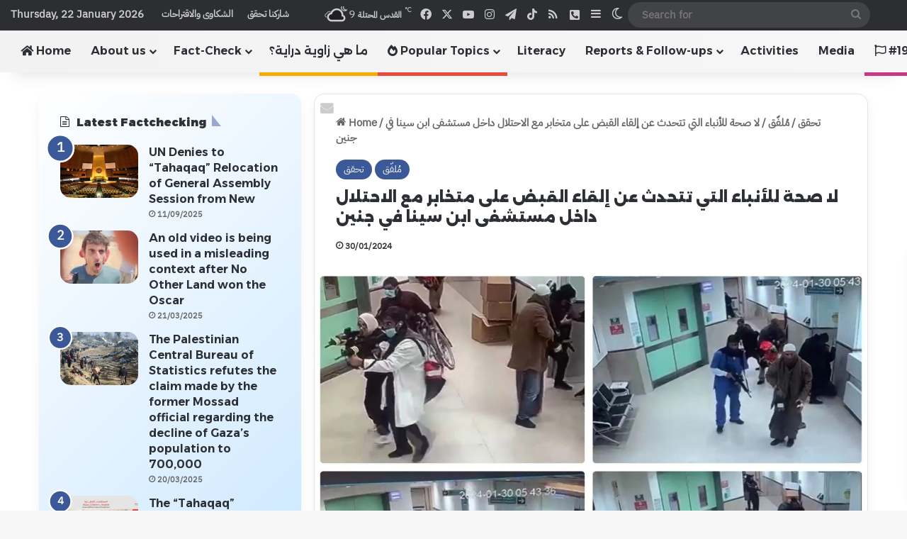

--- FILE ---
content_type: text/html; charset=UTF-8
request_url: https://tahaqaq.ps/en/factcheck/11786/
body_size: 52237
content:
<!DOCTYPE html>
<html lang="en-US" class="" data-skin="light" prefix="og: http://ogp.me/ns#">
<head>
	<meta charset="UTF-8" />
	<link rel="profile" href="https://gmpg.org/xfn/11" />
	<title>لا صحة للأنباء التي تتحدث عن إلقاء القبض على متخابر مع الاحتلال داخل مستشفى ابن سينا في جنين  &#8211; تحقق</title>

<meta http-equiv='x-dns-prefetch-control' content='on'>
<link rel='dns-prefetch' href='//cdnjs.cloudflare.com' />
<link rel='dns-prefetch' href='//ajax.googleapis.com' />
<link rel='dns-prefetch' href='//fonts.googleapis.com' />
<link rel='dns-prefetch' href='//fonts.gstatic.com' />
<link rel='dns-prefetch' href='//s.gravatar.com' />
<link rel='dns-prefetch' href='//www.google-analytics.com' />
<link rel='preload' as='script' href='https://ajax.googleapis.com/ajax/libs/webfont/1/webfont.js'>
<meta name='robots' content='max-image-preview:large' />
<link rel='dns-prefetch' href='//www.googletagmanager.com' />
<link rel='dns-prefetch' href='//stats.wp.com' />
<link rel='dns-prefetch' href='//cdn.jsdelivr.net' />
<link rel='dns-prefetch' href='//fonts.googleapis.com' />
<link rel="alternate" type="application/rss+xml" title="تحقق &raquo; Feed" href="https://tahaqaq.ps/en/feed/" />
<link rel="alternate" type="application/rss+xml" title="تحقق &raquo; Comments Feed" href="https://tahaqaq.ps/en/comments/feed/" />
		<script type="text/javascript">
			try {
				if( 'undefined' != typeof localStorage ){
					var tieSkin = localStorage.getItem('tie-skin');
				}

				
				var html = document.getElementsByTagName('html')[0].classList,
						htmlSkin = 'light';

				if( html.contains('dark-skin') ){
					htmlSkin = 'dark';
				}

				if( tieSkin != null && tieSkin != htmlSkin ){
					html.add('tie-skin-inverted');
					var tieSkinInverted = true;
				}

				if( tieSkin == 'dark' ){
					html.add('dark-skin');
				}
				else if( tieSkin == 'light' ){
					html.remove( 'dark-skin' );
				}
				
			} catch(e) { console.log( e ) }

		</script>
		<link rel="alternate" type="application/rss+xml" title="تحقق &raquo; لا صحة للأنباء التي تتحدث عن إلقاء القبض على متخابر مع الاحتلال داخل مستشفى ابن سينا في جنين  Comments Feed" href="https://tahaqaq.ps/en/factcheck/11786/feed/" />

		<style type="text/css">
			:root{				
			--tie-preset-gradient-1: linear-gradient(135deg, rgba(6, 147, 227, 1) 0%, rgb(155, 81, 224) 100%);
			--tie-preset-gradient-2: linear-gradient(135deg, rgb(122, 220, 180) 0%, rgb(0, 208, 130) 100%);
			--tie-preset-gradient-3: linear-gradient(135deg, rgba(252, 185, 0, 1) 0%, rgba(255, 105, 0, 1) 100%);
			--tie-preset-gradient-4: linear-gradient(135deg, rgba(255, 105, 0, 1) 0%, rgb(207, 46, 46) 100%);
			--tie-preset-gradient-5: linear-gradient(135deg, rgb(238, 238, 238) 0%, rgb(169, 184, 195) 100%);
			--tie-preset-gradient-6: linear-gradient(135deg, rgb(74, 234, 220) 0%, rgb(151, 120, 209) 20%, rgb(207, 42, 186) 40%, rgb(238, 44, 130) 60%, rgb(251, 105, 98) 80%, rgb(254, 248, 76) 100%);
			--tie-preset-gradient-7: linear-gradient(135deg, rgb(255, 206, 236) 0%, rgb(152, 150, 240) 100%);
			--tie-preset-gradient-8: linear-gradient(135deg, rgb(254, 205, 165) 0%, rgb(254, 45, 45) 50%, rgb(107, 0, 62) 100%);
			--tie-preset-gradient-9: linear-gradient(135deg, rgb(255, 203, 112) 0%, rgb(199, 81, 192) 50%, rgb(65, 88, 208) 100%);
			--tie-preset-gradient-10: linear-gradient(135deg, rgb(255, 245, 203) 0%, rgb(182, 227, 212) 50%, rgb(51, 167, 181) 100%);
			--tie-preset-gradient-11: linear-gradient(135deg, rgb(202, 248, 128) 0%, rgb(113, 206, 126) 100%);
			--tie-preset-gradient-12: linear-gradient(135deg, rgb(2, 3, 129) 0%, rgb(40, 116, 252) 100%);
			--tie-preset-gradient-13: linear-gradient(135deg, #4D34FA, #ad34fa);
			--tie-preset-gradient-14: linear-gradient(135deg, #0057FF, #31B5FF);
			--tie-preset-gradient-15: linear-gradient(135deg, #FF007A, #FF81BD);
			--tie-preset-gradient-16: linear-gradient(135deg, #14111E, #4B4462);
			--tie-preset-gradient-17: linear-gradient(135deg, #F32758, #FFC581);

			
					--main-nav-background: #FFFFFF;
					--main-nav-secondry-background: rgba(0,0,0,0.03);
					--main-nav-primary-color: #0088ff;
					--main-nav-contrast-primary-color: #FFFFFF;
					--main-nav-text-color: #2c2f34;
					--main-nav-secondry-text-color: rgba(0,0,0,0.5);
					--main-nav-main-border-color: rgba(0,0,0,0.1);
					--main-nav-secondry-border-color: rgba(0,0,0,0.08);
				
			}
		</style>
	<link rel="alternate" title="oEmbed (JSON)" type="application/json+oembed" href="https://tahaqaq.ps/en/wp-json/oembed/1.0/embed?url=https%3A%2F%2Ftahaqaq.ps%2Fen%2Ffactcheck%2F11786%2F" />
<link rel="alternate" title="oEmbed (XML)" type="text/xml+oembed" href="https://tahaqaq.ps/en/wp-json/oembed/1.0/embed?url=https%3A%2F%2Ftahaqaq.ps%2Fen%2Ffactcheck%2F11786%2F&#038;format=xml" />
<link rel="alternate" type="application/rss+xml" title="تحقق &raquo; Stories Feed" href="https://tahaqaq.ps/en/web-stories/feed/">
<meta property="og:title" content="لا صحة للأنباء التي تتحدث عن إلقاء القبض على متخابر مع الاحتلال داخل مستشفى ابن سينا في جنين  - تحقق" />
<meta property="og:type" content="article" />
<meta property="og:description" content="الادعاء إلقاء القبض على ممرض متخابر مع الاحتلال داخل مستشفى ابن سينا في جنين. تداول مستخدمون عبر جرو" />
<meta property="og:url" content="https://tahaqaq.ps/en/factcheck/11786/" />
<meta property="og:site_name" content="تحقق" />
<meta property="og:image" content="https://tahaqaq.ps/wp-content/uploads/2024/01/قوات-خاصة-في-مسشتفى-ابن-سينا.jpg" />
<meta name="viewport" content="width=device-width, initial-scale=1.0" />		<!-- This site uses the Google Analytics by MonsterInsights plugin v8.19 - Using Analytics tracking - https://www.monsterinsights.com/ -->
							<script src="//www.googletagmanager.com/gtag/js?id=G-QPLEHJH5X0"  data-cfasync="false" data-wpfc-render="false" type="text/javascript" async></script>
			<script data-cfasync="false" data-wpfc-render="false" type="text/javascript">
				var mi_version = '8.19';
				var mi_track_user = true;
				var mi_no_track_reason = '';
				
								var disableStrs = [
										'ga-disable-G-QPLEHJH5X0',
									];

				/* Function to detect opted out users */
				function __gtagTrackerIsOptedOut() {
					for (var index = 0; index < disableStrs.length; index++) {
						if (document.cookie.indexOf(disableStrs[index] + '=true') > -1) {
							return true;
						}
					}

					return false;
				}

				/* Disable tracking if the opt-out cookie exists. */
				if (__gtagTrackerIsOptedOut()) {
					for (var index = 0; index < disableStrs.length; index++) {
						window[disableStrs[index]] = true;
					}
				}

				/* Opt-out function */
				function __gtagTrackerOptout() {
					for (var index = 0; index < disableStrs.length; index++) {
						document.cookie = disableStrs[index] + '=true; expires=Thu, 31 Dec 2099 23:59:59 UTC; path=/';
						window[disableStrs[index]] = true;
					}
				}

				if ('undefined' === typeof gaOptout) {
					function gaOptout() {
						__gtagTrackerOptout();
					}
				}
								window.dataLayer = window.dataLayer || [];

				window.MonsterInsightsDualTracker = {
					helpers: {},
					trackers: {},
				};
				if (mi_track_user) {
					function __gtagDataLayer() {
						dataLayer.push(arguments);
					}

					function __gtagTracker(type, name, parameters) {
						if (!parameters) {
							parameters = {};
						}

						if (parameters.send_to) {
							__gtagDataLayer.apply(null, arguments);
							return;
						}

						if (type === 'event') {
														parameters.send_to = monsterinsights_frontend.v4_id;
							var hookName = name;
							if (typeof parameters['event_category'] !== 'undefined') {
								hookName = parameters['event_category'] + ':' + name;
							}

							if (typeof MonsterInsightsDualTracker.trackers[hookName] !== 'undefined') {
								MonsterInsightsDualTracker.trackers[hookName](parameters);
							} else {
								__gtagDataLayer('event', name, parameters);
							}
							
						} else {
							__gtagDataLayer.apply(null, arguments);
						}
					}

					__gtagTracker('js', new Date());
					__gtagTracker('set', {
						'developer_id.dZGIzZG': true,
											});
										__gtagTracker('config', 'G-QPLEHJH5X0', {"forceSSL":"true","link_attribution":"true"} );
															window.gtag = __gtagTracker;										(function () {
						/* https://developers.google.com/analytics/devguides/collection/analyticsjs/ */
						/* ga and __gaTracker compatibility shim. */
						var noopfn = function () {
							return null;
						};
						var newtracker = function () {
							return new Tracker();
						};
						var Tracker = function () {
							return null;
						};
						var p = Tracker.prototype;
						p.get = noopfn;
						p.set = noopfn;
						p.send = function () {
							var args = Array.prototype.slice.call(arguments);
							args.unshift('send');
							__gaTracker.apply(null, args);
						};
						var __gaTracker = function () {
							var len = arguments.length;
							if (len === 0) {
								return;
							}
							var f = arguments[len - 1];
							if (typeof f !== 'object' || f === null || typeof f.hitCallback !== 'function') {
								if ('send' === arguments[0]) {
									var hitConverted, hitObject = false, action;
									if ('event' === arguments[1]) {
										if ('undefined' !== typeof arguments[3]) {
											hitObject = {
												'eventAction': arguments[3],
												'eventCategory': arguments[2],
												'eventLabel': arguments[4],
												'value': arguments[5] ? arguments[5] : 1,
											}
										}
									}
									if ('pageview' === arguments[1]) {
										if ('undefined' !== typeof arguments[2]) {
											hitObject = {
												'eventAction': 'page_view',
												'page_path': arguments[2],
											}
										}
									}
									if (typeof arguments[2] === 'object') {
										hitObject = arguments[2];
									}
									if (typeof arguments[5] === 'object') {
										Object.assign(hitObject, arguments[5]);
									}
									if ('undefined' !== typeof arguments[1].hitType) {
										hitObject = arguments[1];
										if ('pageview' === hitObject.hitType) {
											hitObject.eventAction = 'page_view';
										}
									}
									if (hitObject) {
										action = 'timing' === arguments[1].hitType ? 'timing_complete' : hitObject.eventAction;
										hitConverted = mapArgs(hitObject);
										__gtagTracker('event', action, hitConverted);
									}
								}
								return;
							}

							function mapArgs(args) {
								var arg, hit = {};
								var gaMap = {
									'eventCategory': 'event_category',
									'eventAction': 'event_action',
									'eventLabel': 'event_label',
									'eventValue': 'event_value',
									'nonInteraction': 'non_interaction',
									'timingCategory': 'event_category',
									'timingVar': 'name',
									'timingValue': 'value',
									'timingLabel': 'event_label',
									'page': 'page_path',
									'location': 'page_location',
									'title': 'page_title',
								};
								for (arg in args) {
																		if (!(!args.hasOwnProperty(arg) || !gaMap.hasOwnProperty(arg))) {
										hit[gaMap[arg]] = args[arg];
									} else {
										hit[arg] = args[arg];
									}
								}
								return hit;
							}

							try {
								f.hitCallback();
							} catch (ex) {
							}
						};
						__gaTracker.create = newtracker;
						__gaTracker.getByName = newtracker;
						__gaTracker.getAll = function () {
							return [];
						};
						__gaTracker.remove = noopfn;
						__gaTracker.loaded = true;
						window['__gaTracker'] = __gaTracker;
					})();
									} else {
										console.log("");
					(function () {
						function __gtagTracker() {
							return null;
						}

						window['__gtagTracker'] = __gtagTracker;
						window['gtag'] = __gtagTracker;
					})();
									}
			</script>
				<!-- / Google Analytics by MonsterInsights -->
		<style id='wp-img-auto-sizes-contain-inline-css' type='text/css'>
img:is([sizes=auto i],[sizes^="auto," i]){contain-intrinsic-size:3000px 1500px}
/*# sourceURL=wp-img-auto-sizes-contain-inline-css */
</style>
<link rel='stylesheet' id='drop_uploader-css' href='https://tahaqaq.ps/wp-content/plugins/wpf-drop-uploader/css/drop_uploader.css?ver=6.9' type='text/css' media='all' />
<link rel='stylesheet' id='pe-icon-7-stroke-css' href='https://tahaqaq.ps/wp-content/plugins/wpf-drop-uploader/pe-icon-7-stroke/css/pe-icon-7-stroke.css?ver=6.9' type='text/css' media='all' />
<link rel='stylesheet' id='dashicons-css' href='https://tahaqaq.ps/wp-includes/css/dashicons.min.css?ver=6.9' type='text/css' media='all' />
<link rel='stylesheet' id='post-views-counter-frontend-css' href='https://tahaqaq.ps/wp-content/plugins/post-views-counter/css/frontend.css?ver=1.7.3' type='text/css' media='all' />
<style id='wp-emoji-styles-inline-css' type='text/css'>

	img.wp-smiley, img.emoji {
		display: inline !important;
		border: none !important;
		box-shadow: none !important;
		height: 1em !important;
		width: 1em !important;
		margin: 0 0.07em !important;
		vertical-align: -0.1em !important;
		background: none !important;
		padding: 0 !important;
	}
/*# sourceURL=wp-emoji-styles-inline-css */
</style>
<link rel='stylesheet' id='author-on-hover-css' href='https://tahaqaq.ps/wp-content/plugins/author-on-hover/public/css/author-on-hover-public.css?ver=5.0.2' type='text/css' media='all' />
<link rel='stylesheet' id='author-on-hover-font-awesome-css' href='https://cdn.jsdelivr.net/npm/@fortawesome/fontawesome-free@5.15.4/css/all.min.css?ver=5.0.2' type='text/css' media='all' />
<link rel='stylesheet' id='author-on-hover-fa5-v4-shims-css' href='https://cdn.jsdelivr.net/npm/@fortawesome/fontawesome-free@5.15.4/css/v4-shims.min.css?ver=5.0.2' type='text/css' media='all' />
<link rel='stylesheet' id='bpbc-custom-style-css' href='https://tahaqaq.ps/wp-content/plugins/b-chart/public/assets/css/custom-style.css?ver=6.9' type='text/css' media='all' />
<link rel='stylesheet' id='cits-custom-fonts-css' href='https://tahaqaq.ps/wp-content/plugins/cits-support-svg-webp-media-upload/includes/cits-custom-fonts.css?ver=1769047116' type='text/css' media='all' />
<link rel='stylesheet' id='wpsm_counter-font-awesome-front-css' href='https://tahaqaq.ps/wp-content/plugins/counter-number-showcase/assets/css/font-awesome/css/font-awesome.min.css?ver=6.9' type='text/css' media='all' />
<link rel='stylesheet' id='wpsm_counter_bootstrap-front-css' href='https://tahaqaq.ps/wp-content/plugins/counter-number-showcase/assets/css/bootstrap-front.css?ver=6.9' type='text/css' media='all' />
<link rel='stylesheet' id='wpsm_counter_column-css' href='https://tahaqaq.ps/wp-content/plugins/counter-number-showcase/assets/css/counter-column.css?ver=6.9' type='text/css' media='all' />
<link rel='stylesheet' id='menu-image-css' href='https://tahaqaq.ps/wp-content/plugins/menu-image/includes/css/menu-image.css?ver=3.13' type='text/css' media='all' />
<link rel='stylesheet' id='nafeza_arabifactshub-css-css' href='https://tahaqaq.ps/wp-content/plugins/nafeza-arabifactshub/assets/css/style.css?ver=1.0.0' type='text/css' media='all' />
<link rel='stylesheet' id='taqyeem-buttons-style-css' href='https://tahaqaq.ps/wp-content/plugins/taqyeem-buttons/assets/style.css?ver=6.9' type='text/css' media='all' />
<link rel='stylesheet' id='extp-google-fonts-css' href='//fonts.googleapis.com/css?family=Source+Sans+Pro%7CCairo&#038;ver=1.0.0' type='text/css' media='all' />
<link rel='stylesheet' id='wen-skill-charts-css' href='https://tahaqaq.ps/wp-content/plugins/wen-skill-charts/public/css/wen-skill-charts-public.css?ver=1.5.3' type='text/css' media='all' />
<link rel='stylesheet' id='wpos-slick-style-css' href='https://tahaqaq.ps/wp-content/plugins/wp-logo-showcase-responsive-slider-slider/assets/css/slick.css?ver=3.8.7' type='text/css' media='all' />
<link rel='stylesheet' id='wpls-public-style-css' href='https://tahaqaq.ps/wp-content/plugins/wp-logo-showcase-responsive-slider-slider/assets/css/wpls-public.css?ver=3.8.7' type='text/css' media='all' />
<link rel='stylesheet' id='wpm-main-css' href='//tahaqaq.ps/wp-content/plugins/wp-multilang/assets/styles/main.min.css?ver=2.4.25' type='text/css' media='all' />
<link rel='stylesheet' id='url-shortify-css' href='https://tahaqaq.ps/wp-content/plugins/url-shortify/lite/dist/styles/url-shortify.css?ver=1.12.0' type='text/css' media='all' />
<link rel='stylesheet' id='newsletter-css' href='https://tahaqaq.ps/wp-content/plugins/newsletter/style.css?ver=9.1.1' type='text/css' media='all' />
<link rel='stylesheet' id='tie-css-base-css' href='https://tahaqaq.ps/wp-content/themes/jannah/assets/css/base.min.css?ver=7.3.5' type='text/css' media='all' />
<link rel='stylesheet' id='tie-css-styles-css' href='https://tahaqaq.ps/wp-content/themes/jannah/assets/css/style.min.css?ver=7.3.5' type='text/css' media='all' />
<link rel='stylesheet' id='tie-css-widgets-css' href='https://tahaqaq.ps/wp-content/themes/jannah/assets/css/widgets.min.css?ver=7.3.5' type='text/css' media='all' />
<link rel='stylesheet' id='tie-css-helpers-css' href='https://tahaqaq.ps/wp-content/themes/jannah/assets/css/helpers.min.css?ver=7.3.5' type='text/css' media='all' />
<link rel='stylesheet' id='tie-fontawesome5-css' href='https://tahaqaq.ps/wp-content/themes/jannah/assets/css/fontawesome.css?ver=7.3.5' type='text/css' media='all' />
<link rel='stylesheet' id='tie-css-ilightbox-css' href='https://tahaqaq.ps/wp-content/themes/jannah/assets/ilightbox/dark-skin/skin.css?ver=7.3.5' type='text/css' media='all' />
<link rel='stylesheet' id='tie-css-shortcodes-css' href='https://tahaqaq.ps/wp-content/themes/jannah/assets/css/plugins/shortcodes.min.css?ver=7.3.5' type='text/css' media='all' />
<link rel='stylesheet' id='tie-css-single-css' href='https://tahaqaq.ps/wp-content/themes/jannah/assets/css/single.min.css?ver=7.3.5' type='text/css' media='all' />
<link rel='stylesheet' id='tie-css-print-css' href='https://tahaqaq.ps/wp-content/themes/jannah/assets/css/print.css?ver=7.3.5' type='text/css' media='print' />
<link rel='stylesheet' id='taqyeem-styles-css' href='https://tahaqaq.ps/wp-content/themes/jannah/assets/css/plugins/taqyeem.min.css?ver=7.3.5' type='text/css' media='all' />
<link rel='stylesheet' id='extp-font-awesome-css' href='https://tahaqaq.ps/wp-content/plugins/team-press/css/font-awesome/css/fontawesome-all.min.css?ver=6.9' type='text/css' media='all' />
<link rel='stylesheet' id='extp-lightbox-css' href='https://tahaqaq.ps/wp-content/plugins/team-press/css/glightbox.css?ver=6.9' type='text/css' media='all' />
<link rel='stylesheet' id='extp-teampress-css' href='https://tahaqaq.ps/wp-content/plugins/team-press/css/style.css?ver=6.9' type='text/css' media='all' />
<link rel='stylesheet' id='extp-teampress-imghover-css' href='https://tahaqaq.ps/wp-content/plugins/team-press/css/imghover-style.css?ver=6.9' type='text/css' media='all' />
<link rel='stylesheet' id='extp-teampress-list-css' href='https://tahaqaq.ps/wp-content/plugins/team-press/css/style-list.css?ver=6.9' type='text/css' media='all' />
<link rel='stylesheet' id='extp-teampress-tablecss-css' href='https://tahaqaq.ps/wp-content/plugins/team-press/css/style-table.css?ver=6.9' type='text/css' media='all' />
<link rel='stylesheet' id='extp-teampress-expand-css' href='https://tahaqaq.ps/wp-content/plugins/team-press/css/collapse.css?ver=6.9' type='text/css' media='all' />
<link rel='stylesheet' id='extp-teampress-modal-css' href='https://tahaqaq.ps/wp-content/plugins/team-press/css/modal.css?ver=6.9' type='text/css' media='all' />
<link rel='stylesheet' id='extp-rtl-css' href='https://tahaqaq.ps/wp-content/plugins/team-press/css/rtl.css?ver=6.9' type='text/css' media='all' />
<style id='extp-rtl-inline-css' type='text/css'>
@font-face {font-family: 'IBM';font-display: swap;src: url('https://tahaqaq.ps/wp-content/uploads/2024/11/IBMPlexSansArabic-Regular.ttf') format('truetype');}body{font-family: 'IBM';}.wf-active .logo-text,.wf-active h1,.wf-active h2,.wf-active h3,.wf-active h4,.wf-active h5,.wf-active h6,.wf-active .the-subtitle{font-family: 'Alexandria';}.wf-active #main-nav .main-menu > ul > li > a{font-family: 'Alexandria';}.wf-active blockquote p{font-family: 'Alexandria';}body{font-size: 15px;font-weight: 700;}#top-nav .top-menu > ul > li > a{font-size: 13px;}#main-nav .main-menu > ul > li > a{font-size: 16px;font-weight: 600;}#main-nav .main-menu > ul ul li a{font-size: 16px;}.breaking .breaking-title{font-size: 16px;}.ticker-wrapper .ticker-content{font-size: 16px;}.post-cat{font-size: 14px;}.entry-header h1.entry-title{font-size: 20px;}.entry-header .entry-sub-title{font-size: 17px;}#the-post .entry-content,#the-post .entry-content p{font-size: 17px;font-weight: 400;}.comment-list .comment-body p{font-size: 17px;}#the-post .entry-content blockquote,#the-post .entry-content blockquote p{font-size: 17px;}@media (min-width: 768px){.section-title-big{letter-spacing: 1.5px;}}#tie-wrapper .copyright-text{font-size: 16px;font-weight: 700;}#footer .widget-title .the-subtitle{font-size: 16px;}#tie-wrapper .widget-title .the-subtitle,#tie-wrapper #comments-title,#tie-wrapper .comment-reply-title,#tie-wrapper .woocommerce-tabs .panel h2,#tie-wrapper .related.products h2,#tie-wrapper #bbpress-forums #new-post > fieldset.bbp-form > legend,#tie-wrapper .entry-content .review-box-header{font-size: 16px;font-weight: 700;}.post-widget-body .post-title,.timeline-widget ul li h3,.posts-list-half-posts li .post-title{font-size: 16px;}#tie-wrapper .media-page-layout .thumb-title,#tie-wrapper .mag-box.full-width-img-news-box .posts-items>li .post-title,#tie-wrapper .miscellaneous-box .posts-items>li:first-child .post-title,#tie-wrapper .big-thumb-left-box .posts-items li:first-child .post-title{font-size: 20px;}@media (min-width: 992px){.full-width .fullwidth-slider-wrapper .thumb-overlay .thumb-content .thumb-title,.full-width .wide-next-prev-slider-wrapper .thumb-overlay .thumb-content .thumb-title,.full-width .wide-slider-with-navfor-wrapper .thumb-overlay .thumb-content .thumb-title,.full-width .boxed-slider-wrapper .thumb-overlay .thumb-title{font-size: 20px;}}@media (min-width: 992px){.has-sidebar .fullwidth-slider-wrapper .thumb-overlay .thumb-content .thumb-title,.has-sidebar .wide-next-prev-slider-wrapper .thumb-overlay .thumb-content .thumb-title,.has-sidebar .wide-slider-with-navfor-wrapper .thumb-overlay .thumb-content .thumb-title,.has-sidebar .boxed-slider-wrapper .thumb-overlay .thumb-title{font-size: 18px;}}@media (min-width: 768px){#tie-wrapper .main-slider.grid-3-slides .slide .grid-item:nth-child(1) .thumb-title,#tie-wrapper .main-slider.grid-5-first-big .slide .grid-item:nth-child(1) .thumb-title,#tie-wrapper .main-slider.grid-5-big-centerd .slide .grid-item:nth-child(1) .thumb-title,#tie-wrapper .main-slider.grid-4-big-first-half-second .slide .grid-item:nth-child(1) .thumb-title,#tie-wrapper .main-slider.grid-2-big .thumb-overlay .thumb-title,#tie-wrapper .wide-slider-three-slids-wrapper .thumb-title{font-size: 18px;}}@media (min-width: 768px){#tie-wrapper .boxed-slider-three-slides-wrapper .slide .thumb-title,#tie-wrapper .grid-3-slides .slide .grid-item:nth-child(n+2) .thumb-title,#tie-wrapper .grid-5-first-big .slide .grid-item:nth-child(n+2) .thumb-title,#tie-wrapper .grid-5-big-centerd .slide .grid-item:nth-child(n+2) .thumb-title,#tie-wrapper .grid-4-big-first-half-second .slide .grid-item:nth-child(n+2) .thumb-title,#tie-wrapper .grid-5-in-rows .grid-item:nth-child(n) .thumb-overlay .thumb-title,#tie-wrapper .main-slider.grid-4-slides .thumb-overlay .thumb-title,#tie-wrapper .grid-6-slides .thumb-overlay .thumb-title,#tie-wrapper .boxed-four-taller-slider .slide .thumb-title{font-size: 16px;}}:root:root{--brand-color: #3b5998;--dark-brand-color: #092766;--bright-color: #FFFFFF;--base-color: #2c2f34;}#footer-widgets-container{border-top: 8px solid #3b5998;-webkit-box-shadow: 0 -5px 0 rgba(0,0,0,0.07); -moz-box-shadow: 0 -8px 0 rgba(0,0,0,0.07); box-shadow: 0 -8px 0 rgba(0,0,0,0.07);}#reading-position-indicator{box-shadow: 0 0 10px rgba( 59,89,152,0.7);}:root:root{--brand-color: #3b5998;--dark-brand-color: #092766;--bright-color: #FFFFFF;--base-color: #2c2f34;}#footer-widgets-container{border-top: 8px solid #3b5998;-webkit-box-shadow: 0 -5px 0 rgba(0,0,0,0.07); -moz-box-shadow: 0 -8px 0 rgba(0,0,0,0.07); box-shadow: 0 -8px 0 rgba(0,0,0,0.07);}#reading-position-indicator{box-shadow: 0 0 10px rgba( 59,89,152,0.7);}.tie-weather-widget.widget,.container-wrapper{box-shadow: 0 5px 15px 0 rgba(0,0,0,0.05);}.dark-skin .tie-weather-widget.widget,.dark-skin .container-wrapper{box-shadow: 0 5px 15px 0 rgba(0,0,0,0.2);}#header-notification-bar{background: var( --tie-preset-gradient-13 );}#header-notification-bar{--tie-buttons-color: #FFFFFF;--tie-buttons-border-color: #FFFFFF;--tie-buttons-hover-color: #e1e1e1;--tie-buttons-hover-text: #000000;}#header-notification-bar{--tie-buttons-text: #000000;}#top-nav,.search-in-top-nav{--tie-buttons-color: #f1c40f;--tie-buttons-border-color: #f1c40f;--tie-buttons-text: #FFFFFF;--tie-buttons-hover-color: #d3a600;}#top-nav a:hover,#top-nav .menu li:hover > a,#top-nav .menu > .tie-current-menu > a,#top-nav .components > li:hover > a,#top-nav .components #search-submit:hover,#autocomplete-suggestions.search-in-top-nav .post-title a:hover{color: #f1c40f;}#top-nav .breaking-title{color: #FFFFFF;}#top-nav .breaking-title:before{background-color: #3b5998;}#top-nav .breaking-news-nav li:hover{background-color: #3b5998;border-color: #3b5998;}.main-nav-boxed .main-nav.fixed-nav,#main-nav{background: #f2f2f2;background: -webkit-linear-gradient(90deg,#f7f7f7,#f2f2f2 );background: -moz-linear-gradient(90deg,#f7f7f7,#f2f2f2 );background: -o-linear-gradient(90deg,#f7f7f7,#f2f2f2 );background: linear-gradient(90deg,#f2f2f2,#f7f7f7 );}#main-nav .icon-basecloud-bg:after{color: inherit !important;}#main-nav,#main-nav .menu-sub-content,#main-nav .comp-sub-menu,#main-nav ul.cats-vertical li a.is-active,#main-nav ul.cats-vertical li a:hover,#autocomplete-suggestions.search-in-main-nav{background-color: rgb(245,245,245);}#main-nav{border-width: 0;}#theme-header #main-nav:not(.fixed-nav){bottom: 0;}#main-nav .icon-basecloud-bg:after{color: rgb(245,245,245);}#autocomplete-suggestions.search-in-main-nav{border-color: rgba(0,0,0,0.07);}.main-nav-boxed #main-nav .main-menu-wrapper{border-width: 0;}#the-post .entry-content a:not(.shortc-button):hover{color: #f1c40f !important;}#footer{background-color: #3b5998;}#site-info{background-color: #3b5998;}#footer .posts-list-counter .posts-list-items li.widget-post-list:before{border-color: #3b5998;}#footer .timeline-widget a .date:before{border-color: rgba(59,89,152,0.8);}#footer .footer-boxed-widget-area,#footer textarea,#footer input:not([type=submit]),#footer select,#footer code,#footer kbd,#footer pre,#footer samp,#footer .show-more-button,#footer .slider-links .tie-slider-nav span,#footer #wp-calendar,#footer #wp-calendar tbody td,#footer #wp-calendar thead th,#footer .widget.buddypress .item-options a{border-color: rgba(255,255,255,0.1);}#footer .social-statistics-widget .white-bg li.social-icons-item a,#footer .widget_tag_cloud .tagcloud a,#footer .latest-tweets-widget .slider-links .tie-slider-nav span,#footer .widget_layered_nav_filters a{border-color: rgba(255,255,255,0.1);}#footer .social-statistics-widget .white-bg li:before{background: rgba(255,255,255,0.1);}.site-footer #wp-calendar tbody td{background: rgba(255,255,255,0.02);}#footer .white-bg .social-icons-item a span.followers span,#footer .circle-three-cols .social-icons-item a .followers-num,#footer .circle-three-cols .social-icons-item a .followers-name{color: rgba(255,255,255,0.8);}#footer .timeline-widget ul:before,#footer .timeline-widget a:not(:hover) .date:before{background-color: #1d3b7a;}#footer,#footer textarea,#footer input:not([type='submit']),#footer select,#footer #wp-calendar tbody,#footer .tie-slider-nav li span:not(:hover),#footer .widget_categories li a:before,#footer .widget_product_categories li a:before,#footer .widget_layered_nav li a:before,#footer .widget_archive li a:before,#footer .widget_nav_menu li a:before,#footer .widget_meta li a:before,#footer .widget_pages li a:before,#footer .widget_recent_entries li a:before,#footer .widget_display_forums li a:before,#footer .widget_display_views li a:before,#footer .widget_rss li a:before,#footer .widget_display_stats dt:before,#footer .subscribe-widget-content h3,#footer .about-author .social-icons a:not(:hover) span{color: #ffffff;}#footer post-widget-body .meta-item,#footer .post-meta,#footer .stream-title,#footer.dark-skin .timeline-widget .date,#footer .wp-caption .wp-caption-text,#footer .rss-date{color: rgba(255,255,255,0.7);}#footer input::-moz-placeholder{color: #ffffff;}#footer input:-moz-placeholder{color: #ffffff;}#footer input:-ms-input-placeholder{color: #ffffff;}#footer input::-webkit-input-placeholder{color: #ffffff;}.site-footer.dark-skin a:not(:hover){color: #f2f2f2;}blockquote.quote-light,blockquote.quote-simple,q,blockquote{background: #196db5;}q cite,blockquote cite,q:before,blockquote:before,.wp-block-quote cite,.wp-block-quote footer{color: rgba(241,196,15,0.49);}blockquote.quote-light{border-color: rgba(241,196,15,0.49);}#site-info,#site-info ul.social-icons li a:not(:hover) span{color: #ffffff;}#footer .site-info a:not(:hover){color: #f1c40f;}#footer .site-info a:hover{color: #f2f2f2;}a#go-to-top{background-color: #f1c40f;}a#go-to-top{color: #196db5;}.social-icons-item .custom-link-2-social-icon{background-color: #333 !important;}.social-icons-item .custom-link-2-social-icon span{color: #333;}.tie-cat-45,.tie-cat-item-45 > span{background-color:#4a8885 !important;color:#FFFFFF !important;}.tie-cat-45:after{border-top-color:#4a8885 !important;}.tie-cat-45:hover{background-color:#2c6a67 !important;}.tie-cat-45:hover:after{border-top-color:#2c6a67 !important;}@media (max-width: 991px){.side-aside.normal-side{background: #5b5f99;background: -webkit-linear-gradient(135deg,rgba(61,88,153,0.8),#5b5f99 );background: -moz-linear-gradient(135deg,rgba(61,88,153,0.8),#5b5f99 );background: -o-linear-gradient(135deg,rgba(61,88,153,0.8),#5b5f99 );background: linear-gradient(135deg,#5b5f99,rgba(61,88,153,0.8) );}}.tie-insta-header {margin-bottom: 15px;}.tie-insta-avatar a {width: 70px;height: 70px;display: block;position: relative;float: left;margin-right: 15px;margin-bottom: 15px;}.tie-insta-avatar a:before {content: "";position: absolute;width: calc(100% + 6px);height: calc(100% + 6px);left: -3px;top: -3px;border-radius: 50%;background: #d6249f;background: radial-gradient(circle at 30% 107%,#fdf497 0%,#fdf497 5%,#fd5949 45%,#d6249f 60%,#285AEB 90%);}.tie-insta-avatar a:after {position: absolute;content: "";width: calc(100% + 3px);height: calc(100% + 3px);left: -2px;top: -2px;border-radius: 50%;background: #fff;}.dark-skin .tie-insta-avatar a:after {background: #27292d;}.tie-insta-avatar img {border-radius: 50%;position: relative;z-index: 2;transition: all 0.25s;}.tie-insta-avatar img:hover {box-shadow: 0px 0px 15px 0 #6b54c6;}.tie-insta-info {font-size: 1.3em;font-weight: bold;margin-bottom: 5px;}.web-stories-list{position: relative;z-index: 1;}.mag-box .web-stories-list {margin-bottom: 10px;margin-top: 10px;}.web-stories-list__story-poster:after {transition: opacity 0.2s;}.web-stories-list__story:hover .web-stories-list__story-poster:after {opacity: 0.6;}.web-stories-list.is-view-type-carousel .web-stories-list__story,.web-stories-list.is-view-type-grid .web-stories-list__story{min-width: 0 !important;}.is-view-type-circles.is-carousel .web-stories-list__inner-wrapper .web-stories-list__story:not(.visible){height: var(--ws-circle-size);overflow: hidden;}.web-stories-list-block.is-carousel .web-stories-list__story:not(.glider-slide){visibility: hidden;}.is-view-type-list .web-stories-list__inner-wrapper{display: flex;flex-wrap: wrap;}.is-view-type-list .web-stories-list__inner-wrapper > * {flex: 0 0 49%;margin: 0 0.5%;}@media (min-width: 676px) {.is-view-type-carousel .web-stories-list__carousel:not(.glider){height: 277px;}}body .mag-box .breaking,body .social-icons-widget .social-icons-item .social-link,body .widget_product_tag_cloud a,body .widget_tag_cloud a,body .post-tags a,body .widget_layered_nav_filters a,body .post-bottom-meta-title,body .post-bottom-meta a,body .post-cat,body .show-more-button,body #instagram-link.is-expanded .follow-button,body .cat-counter a + span,body .mag-box-options .slider-arrow-nav a,body .main-menu .cats-horizontal li a,body #instagram-link.is-compact,body .pages-numbers a,body .pages-nav-item,body .bp-pagination-links .page-numbers,body .fullwidth-area .widget_tag_cloud .tagcloud a,body ul.breaking-news-nav li.jnt-prev,body ul.breaking-news-nav li.jnt-next,body #tie-popup-search-mobile table.gsc-search-box{border-radius: 35px;}body .mag-box ul.breaking-news-nav li{border: 0 !important;}body #instagram-link.is-compact{padding-right: 40px;padding-left: 40px;}body .post-bottom-meta-title,body .post-bottom-meta a,body .more-link{padding-right: 15px;padding-left: 15px;}body #masonry-grid .container-wrapper .post-thumb img{border-radius: 0px;}body .video-thumbnail,body .review-item,body .review-summary,body .user-rate-wrap,body textarea,body input,body select{border-radius: 5px;}body .post-content-slideshow,body #tie-read-next,body .prev-next-post-nav .post-thumb,body .post-thumb img,body .container-wrapper,body .tie-popup-container .container-wrapper,body .widget,body .grid-slider-wrapper .grid-item,body .slider-vertical-navigation .slide,body .boxed-slider:not(.grid-slider-wrapper) .slide,body .buddypress-wrap .activity-list .load-more a,body .buddypress-wrap .activity-list .load-newest a,body .woocommerce .products .product .product-img img,body .woocommerce .products .product .product-img,body .woocommerce .woocommerce-tabs,body .woocommerce div.product .related.products,body .woocommerce div.product .up-sells.products,body .woocommerce .cart_totals,.woocommerce .cross-sells,body .big-thumb-left-box-inner,body .miscellaneous-box .posts-items li:first-child,body .single-big-img,body .masonry-with-spaces .container-wrapper .slide,body .news-gallery-items li .post-thumb,body .scroll-2-box .slide,.magazine1.archive:not(.bbpress) .entry-header-outer,.magazine1.search .entry-header-outer,.magazine1.archive:not(.bbpress) .mag-box .container-wrapper,.magazine1.search .mag-box .container-wrapper,body.magazine1 .entry-header-outer + .mag-box,body .digital-rating-static,body .entry q,body .entry blockquote,body #instagram-link.is-expanded,body.single-post .featured-area,body.post-layout-8 #content,body .footer-boxed-widget-area,body .tie-video-main-slider,body .post-thumb-overlay,body .widget_media_image img,body .stream-item-mag img,body .media-page-layout .post-element{border-radius: 15px;}#subcategories-section .container-wrapper{border-radius: 15px !important;margin-top: 15px !important;border-top-width: 1px !important;}@media (max-width: 767px) {.tie-video-main-slider iframe{border-top-right-radius: 15px;border-top-left-radius: 15px;}}.magazine1.archive:not(.bbpress) .mag-box .container-wrapper,.magazine1.search .mag-box .container-wrapper{margin-top: 15px;border-top-width: 1px;}body .section-wrapper:not(.container-full) .wide-slider-wrapper .slider-main-container,body .section-wrapper:not(.container-full) .wide-slider-three-slids-wrapper{border-radius: 15px;overflow: hidden;}body .wide-slider-nav-wrapper,body .share-buttons-bottom,body .first-post-gradient li:first-child .post-thumb:after,body .scroll-2-box .post-thumb:after{border-bottom-left-radius: 15px;border-bottom-right-radius: 15px;}body .main-menu .menu-sub-content,body .comp-sub-menu{border-bottom-left-radius: 10px;border-bottom-right-radius: 10px;}body.single-post .featured-area{overflow: hidden;}body #check-also-box.check-also-left{border-top-right-radius: 15px;border-bottom-right-radius: 15px;}body #check-also-box.check-also-right{border-top-left-radius: 15px;border-bottom-left-radius: 15px;}body .mag-box .breaking-news-nav li:last-child{border-top-right-radius: 35px;border-bottom-right-radius: 35px;}body .mag-box .breaking-title:before{border-top-left-radius: 35px;border-bottom-left-radius: 35px;}body .tabs li:last-child a,body .full-overlay-title li:not(.no-post-thumb) .block-title-overlay{border-top-right-radius: 15px;}body .center-overlay-title li:not(.no-post-thumb) .block-title-overlay,body .tabs li:first-child a{border-top-left-radius: 15px;}
/*# sourceURL=extp-rtl-inline-css */
</style>
<script type="text/javascript" src="https://tahaqaq.ps/wp-includes/js/jquery/jquery.min.js?ver=3.7.1" id="jquery-core-js"></script>
<script type="text/javascript" src="https://tahaqaq.ps/wp-includes/js/jquery/jquery-migrate.min.js?ver=3.4.1" id="jquery-migrate-js"></script>
<script type="text/javascript" src="https://tahaqaq.ps/wp-content/plugins/wpf-drop-uploader/js/drop_uploader.js?ver=6.9" id="drop_uploader-js"></script>
<script type="text/javascript" id="wp_drop_uploader-js-extra">
/* <![CDATA[ */
var wpfdu_localize = {"uploader_text":"Drop files here, or","browse_text":"Browse","only_one_error_text":"Only one file allowed","not_allowed_error_text":"File type is not allowed","big_file_before_error_text":"Files, bigger than","big_file_after_error_text":"is not allowed","allowed_before_error_text":"Only","allowed_after_error_text":"files allowed","browse_css_class":"","uploader_icon":"\u003Ci class=\"pe-7s-cloud-upload\"\u003E\u003C/i\u003E","file_icon":"\u003Ci class=\"pe-7s-file\"\u003E\u003C/i\u003E","progress_color":"#4A90E2","time_show_errors":"5","layout":"thumbnails","ajax_url":"https://tahaqaq.ps/wp-admin/admin-ajax.php"};
//# sourceURL=wp_drop_uploader-js-extra
/* ]]> */
</script>
<script type="text/javascript" src="https://tahaqaq.ps/wp-content/plugins/wpf-drop-uploader/js/wp_drop_uploader.js?ver=6.9" id="wp_drop_uploader-js"></script>
<script type="text/javascript" src="https://tahaqaq.ps/wp-content/plugins/google-analytics-premium/assets/js/frontend-gtag.min.js?ver=8.19" id="monsterinsights-frontend-script-js"></script>
<script data-cfasync="false" data-wpfc-render="false" type="text/javascript" id='monsterinsights-frontend-script-js-extra'>/* <![CDATA[ */
var monsterinsights_frontend = {"js_events_tracking":"true","download_extensions":"doc,pdf,ppt,zip,xls,docx,pptx,xlsx","inbound_paths":"[{\"path\":\"\\\/go\\\/\",\"label\":\"affiliate\"},{\"path\":\"\\\/recommend\\\/\",\"label\":\"affiliate\"}]","home_url":"https:\/\/tahaqaq.ps\/en","hash_tracking":"false","v4_id":"G-QPLEHJH5X0"};/* ]]> */
</script>
<script type="text/javascript" src="https://tahaqaq.ps/wp-content/plugins/author-on-hover/public/js/author-on-hover-public.js?ver=5.0.2" id="author-on-hover-js"></script>
<script type="text/javascript" src="https://tahaqaq.ps/wp-content/plugins/wen-skill-charts/public/js/jquery.appear.js?ver=1.5.3" id="wen-skill-charts-appear-js"></script>
<script type="text/javascript" src="https://tahaqaq.ps/wp-content/plugins/wen-skill-charts/public/js/jquery.easypiechart.js?ver=1.5.3" id="wen-skill-charts-easypiechart-js"></script>
<script type="text/javascript" src="https://tahaqaq.ps/wp-content/plugins/wen-skill-charts/public/js/wen-skill-charts-public.js?ver=1.5.3" id="wen-skill-charts-js"></script>
<script type="text/javascript" id="url-shortify-js-extra">
/* <![CDATA[ */
var usParams = {"ajaxurl":"https://tahaqaq.ps/wp-admin/admin-ajax.php"};
//# sourceURL=url-shortify-js-extra
/* ]]> */
</script>
<script type="text/javascript" src="https://tahaqaq.ps/wp-content/plugins/url-shortify/lite/dist/scripts/url-shortify.js?ver=1.12.0" id="url-shortify-js"></script>

<!-- Google tag (gtag.js) snippet added by Site Kit -->
<!-- Google Analytics snippet added by Site Kit -->
<script type="text/javascript" src="https://www.googletagmanager.com/gtag/js?id=GT-577RRPM" id="google_gtagjs-js" async></script>
<script type="text/javascript" id="google_gtagjs-js-after">
/* <![CDATA[ */
window.dataLayer = window.dataLayer || [];function gtag(){dataLayer.push(arguments);}
gtag("set","linker",{"domains":["tahaqaq.ps"]});
gtag("js", new Date());
gtag("set", "developer_id.dZTNiMT", true);
gtag("config", "GT-577RRPM", {"googlesitekit_post_type":"post","googlesitekit_post_author":"\u062f\u062c\u0627\u0646\u0629 \u0623\u0628\u0648 \u0639\u064a\u0634\u0629","googlesitekit_post_date":"20240130"});
//# sourceURL=google_gtagjs-js-after
/* ]]> */
</script>
<script type="text/javascript" src="https://tahaqaq.ps/wp-content/plugins/team-press/js/teampress.min.js?ver=1.4.7" id="extp-teampress-js"></script>
<link rel="https://api.w.org/" href="https://tahaqaq.ps/en/wp-json/" /><link rel="alternate" title="JSON" type="application/json" href="https://tahaqaq.ps/en/wp-json/wp/v2/posts/11786" /><link rel="EditURI" type="application/rsd+xml" title="RSD" href="https://tahaqaq.ps/xmlrpc.php?rsd" />
<link rel="canonical" href="https://tahaqaq.ps/en/factcheck/11786/" />
<link rel='shortlink' href='https://tahaqaq.ps/en/3woz' />
<meta name="cdp-version" content="1.5.0" /><meta name="generator" content="Site Kit by Google 1.170.0" /><script type="text/javascript">//<![CDATA[
  function external_links_in_new_windows_loop() {
    if (!document.links) {
      document.links = document.getElementsByTagName('a');
    }
    var change_link = false;
    var force = '';
    var ignore = '';

    for (var t=0; t<document.links.length; t++) {
      var all_links = document.links[t];
      change_link = false;
      
      if(document.links[t].hasAttribute('onClick') == false) {
        // forced if the address starts with http (or also https), but does not link to the current domain
        if(all_links.href.search(/^http/) != -1 && all_links.href.search('tahaqaq.ps') == -1 && all_links.href.search(/^#/) == -1) {
          // console.log('Changed ' + all_links.href);
          change_link = true;
        }
          
        if(force != '' && all_links.href.search(force) != -1) {
          // forced
          // console.log('force ' + all_links.href);
          change_link = true;
        }
        
        if(ignore != '' && all_links.href.search(ignore) != -1) {
          // console.log('ignore ' + all_links.href);
          // ignored
          change_link = false;
        }

        if(change_link == true) {
          // console.log('Changed ' + all_links.href);
          document.links[t].setAttribute('onClick', 'javascript:window.open(\'' + all_links.href.replace(/'/g, '') + '\', \'_blank\', \'noopener\'); return false;');
          document.links[t].removeAttribute('target');
        }
      }
    }
  }
  
  // Load
  function external_links_in_new_windows_load(func)
  {  
    var oldonload = window.onload;
    if (typeof window.onload != 'function'){
      window.onload = func;
    } else {
      window.onload = function(){
        oldonload();
        func();
      }
    }
  }

  external_links_in_new_windows_load(external_links_in_new_windows_loop);
  //]]></script>

<script type='text/javascript'>
/* <![CDATA[ */
var taqyeem = {"ajaxurl":"https://tahaqaq.ps/wp-admin/admin-ajax.php" , "your_rating":"Your Rating:"};
/* ]]> */
</script>

<link rel="alternate" hreflang="en-us" href="https://tahaqaq.ps/en/factcheck/11786/"/>
<link rel="alternate" hreflang="x-default" href="https://tahaqaq.ps/factcheck/11786/"/>
<link rel="alternate" hreflang="ar" href="https://tahaqaq.ps/factcheck/11786/"/>
	<style>img#wpstats{display:none}</style>
		<style type="text/css">
                    .ctl-bullets-container {
                display: block;
                position: fixed;
                right: 0;
                height: 100%;
                z-index: 1049;
                font-weight: normal;
                height: 70vh;
                overflow-x: hidden;
                overflow-y: auto;
                margin: 15vh auto;
            }</style><!-- Analytics by WP Statistics - https://wp-statistics.com -->
 <meta name="description" content="الادعاء إلقاء القبض على ممرض متخابر مع الاحتلال داخل مستشفى ابن سينا في جنين. تداول مستخدمون عبر جروبات تطبيقي &quot;واتساب&quot; و&quot; تلغرام&quot; خبراً مفاده القبض ع" /><meta http-equiv="X-UA-Compatible" content="IE=edge">
<meta name="theme-color" content="#f2f2f2" /><link rel="icon" href="https://tahaqaq.ps/wp-content/uploads/2022/06/cropped-icon-32x32.png" sizes="32x32" />
<link rel="icon" href="https://tahaqaq.ps/wp-content/uploads/2022/06/cropped-icon-192x192.png" sizes="192x192" />
<link rel="apple-touch-icon" href="https://tahaqaq.ps/wp-content/uploads/2022/06/cropped-icon-180x180.png" />
<meta name="msapplication-TileImage" content="https://tahaqaq.ps/wp-content/uploads/2022/06/cropped-icon-270x270.png" />
<style type="text/css">    .ex-tplist,
    .extp-member-single .member-desc,
    .ex-tplist .exp-expand p,
    div#glightbox-body.exteam-lb,
    .exteam-lb{font-family: "Cairo", sans-serif;}
    	.ex-table-1 p,
    .exteam-lb .gslide-description.description-right p,
    .extp-member-single .member-desc,
    .ex-tplist .exp-expand p,
    .ex-tplist figcaption p,
    .ex-tplist{font-size: 18px;}
    	.ex-tplist h3 a,
    .ex-tplist .extsc-hidden .exp-modal-info h3 a,
    .extp-member-single .member-info h3,
    .exteam-lb .gslide-description.description-right h3{
        font-family: "Cairo", sans-serif;
    }
		.ex-tplist h3 a,
    .ex-tplist .extsc-hidden .exp-modal-info h3 a,
    .exteam-lb .gslide-description.description-right h3{font-size: 20px;}
    	.ex-tplist .exp-expand .exp-expand-meta h5,
    .ex-tplist .extsc-hidden .exp-modal-info h5,
    .exteam-lb .gslide-description.description-right h5,
    .extp-member-single .mb-meta,
    .ex-tplist h5{
        font-family: "Cairo", sans-serif;
    }
		.ex-tplist .exp-expand .exp-expand-meta h5,
    .ex-tplist .extsc-hidden .exp-modal-info h5,
    .exteam-lb .gslide-description.description-right h5,
    .extp-member-single .mb-meta,
    .ex-tplist .item-grid h5,
    .ex-tplist h5{font-size: 13px;}
    </style><style>.shorten_url { 
	   padding: 10px 10px 10px 10px ; 
	   border: 1px solid #AAAAAA ; 
	   background-color: #EEEEEE ;
}</style><style type="text/css">#wpadminbar, #wpadminbar .menupop .ab-sub-wrapper, .ab-sub-secondary, #wpadminbar .quicklinks .menupop ul.ab-sub-secondary,#wpadminbar .quicklinks .menupop ul.ab-sub-secondary .ab-submenu {background:#fff}#wpadminbar a.ab-item, #wpadminbar>#wp-toolbar span.ab-label, #wpadminbar>#wp-toolbar span.noticon, #wpadminbar .ab-icon:before,#wpadminbar .ab-item:before {color:#94979B}#wpadminbar .quicklinks .menupop ul li a, #wpadminbar .quicklinks .menupop ul li a strong, #wpadminbar .quicklinks .menupop.hover ul li a,#wpadminbar.nojs .quicklinks .menupop:hover ul li a {color:#94979B; font-size:13px !important }#wpadminbar .ab-top-menu>li.hover>.ab-item,#wpadminbar.nojq .quicklinks .ab-top-menu>li>.ab-item:focus,#wpadminbar:not(.mobile) .ab-top-menu>li:hover>.ab-item,#wpadminbar:not(.mobile) .ab-top-menu>li>.ab-item:focus{background:#f4f4f4; color:#474747}#wpadminbar:not(.mobile)>#wp-toolbar a:focus span.ab-label,#wpadminbar:not(.mobile)>#wp-toolbar li:hover span.ab-label,#wpadminbar>#wp-toolbar li.hover span.ab-label, #wpadminbar.mobile .quicklinks .hover .ab-icon:before,#wpadminbar.mobile .quicklinks .hover .ab-item:before, #wpadminbar .quicklinks .menupop .ab-sub-secondary>li .ab-item:focus a,#wpadminbar .quicklinks .menupop .ab-sub-secondary>li>a:hover {color:#474747}#wpadminbar .quicklinks .ab-sub-wrapper .menupop.hover>a,#wpadminbar .quicklinks .menupop ul li a:focus,#wpadminbar .quicklinks .menupop ul li a:focus strong,#wpadminbar .quicklinks .menupop ul li a:hover,#wpadminbar .quicklinks .menupop ul li a:hover strong,#wpadminbar .quicklinks .menupop.hover ul li a:focus,#wpadminbar .quicklinks .menupop.hover ul li a:hover,#wpadminbar li #adminbarsearch.adminbar-focused:before,#wpadminbar li .ab-item:focus:before,#wpadminbar li a:focus .ab-icon:before,#wpadminbar li.hover .ab-icon:before,#wpadminbar li.hover .ab-item:before,#wpadminbar li:hover #adminbarsearch:before,#wpadminbar li:hover .ab-icon:before,#wpadminbar li:hover .ab-item:before,#wpadminbar.nojs .quicklinks .menupop:hover ul li a:focus,#wpadminbar.nojs .quicklinks .menupop:hover ul li a:hover, #wpadminbar .quicklinks .ab-sub-wrapper .menupop.hover>a .blavatar,#wpadminbar .quicklinks li a:focus .blavatar,#wpadminbar .quicklinks li a:hover .blavatar{color:#474747}#wpadminbar .menupop .ab-sub-wrapper, #wpadminbar .shortlink-input {background:#f4f4f4}#wpadminbar .ab-submenu .ab-item, #wpadminbar .quicklinks .menupop ul.ab-submenu li a,#wpadminbar .quicklinks .menupop ul.ab-submenu li a.ab-item {color:#666666}#wpadminbar .ab-submenu .ab-item:hover, #wpadminbar .quicklinks .menupop ul.ab-submenu li a:hover,#wpadminbar .quicklinks .menupop ul.ab-submenu li a.ab-item:hover {color:#333333}.quicklinks li.wpshapere_site_title a{ outline:none; border:none;}.quicklinks li.wpshapere_site_title {width:180px !important;margin-top:-px !important;margin-top:px !important;}.quicklinks li.wpshapere_site_title a{outline:none; border:none;}.quicklinks li.wpshapere_site_title a, .quicklinks li.wpshapere_site_title a:hover, .quicklinks li.wpshapere_site_title a:focus {background:url(https://tahaqaq.ps/wp-content/uploads/2022/06/-logo-1-e1655829435417.png) px px no-repeat !important; text-indent:-9999px !important; width:auto;background-size:contain!important;}</style><style id="wpforms-css-vars-root">
				:root {
					--wpforms-field-border-radius: 3px;
--wpforms-field-background-color: #ffffff;
--wpforms-field-border-color: rgba( 0, 0, 0, 0.25 );
--wpforms-field-text-color: rgba( 0, 0, 0, 0.7 );
--wpforms-label-color: rgba( 0, 0, 0, 0.85 );
--wpforms-label-sublabel-color: rgba( 0, 0, 0, 0.55 );
--wpforms-label-error-color: #d63637;
--wpforms-button-border-radius: 3px;
--wpforms-button-background-color: #066aab;
--wpforms-button-text-color: #ffffff;
--wpforms-page-break-color: #066aab;
--wpforms-field-size-input-height: 43px;
--wpforms-field-size-input-spacing: 15px;
--wpforms-field-size-font-size: 16px;
--wpforms-field-size-line-height: 19px;
--wpforms-field-size-padding-h: 14px;
--wpforms-field-size-checkbox-size: 16px;
--wpforms-field-size-sublabel-spacing: 5px;
--wpforms-field-size-icon-size: 1;
--wpforms-label-size-font-size: 16px;
--wpforms-label-size-line-height: 19px;
--wpforms-label-size-sublabel-font-size: 14px;
--wpforms-label-size-sublabel-line-height: 17px;
--wpforms-button-size-font-size: 17px;
--wpforms-button-size-height: 41px;
--wpforms-button-size-padding-h: 15px;
--wpforms-button-size-margin-top: 10px;

				}
			</style><style id='wp-block-heading-inline-css' type='text/css'>
h1:where(.wp-block-heading).has-background,h2:where(.wp-block-heading).has-background,h3:where(.wp-block-heading).has-background,h4:where(.wp-block-heading).has-background,h5:where(.wp-block-heading).has-background,h6:where(.wp-block-heading).has-background{padding:1.25em 2.375em}h1.has-text-align-left[style*=writing-mode]:where([style*=vertical-lr]),h1.has-text-align-right[style*=writing-mode]:where([style*=vertical-rl]),h2.has-text-align-left[style*=writing-mode]:where([style*=vertical-lr]),h2.has-text-align-right[style*=writing-mode]:where([style*=vertical-rl]),h3.has-text-align-left[style*=writing-mode]:where([style*=vertical-lr]),h3.has-text-align-right[style*=writing-mode]:where([style*=vertical-rl]),h4.has-text-align-left[style*=writing-mode]:where([style*=vertical-lr]),h4.has-text-align-right[style*=writing-mode]:where([style*=vertical-rl]),h5.has-text-align-left[style*=writing-mode]:where([style*=vertical-lr]),h5.has-text-align-right[style*=writing-mode]:where([style*=vertical-rl]),h6.has-text-align-left[style*=writing-mode]:where([style*=vertical-lr]),h6.has-text-align-right[style*=writing-mode]:where([style*=vertical-rl]){rotate:180deg}
/*# sourceURL=https://tahaqaq.ps/wp-includes/blocks/heading/style.min.css */
</style>
<style id='wp-block-latest-comments-inline-css' type='text/css'>
ol.wp-block-latest-comments{box-sizing:border-box;margin-left:0}:where(.wp-block-latest-comments:not([style*=line-height] .wp-block-latest-comments__comment)){line-height:1.1}:where(.wp-block-latest-comments:not([style*=line-height] .wp-block-latest-comments__comment-excerpt p)){line-height:1.8}.has-dates :where(.wp-block-latest-comments:not([style*=line-height])),.has-excerpts :where(.wp-block-latest-comments:not([style*=line-height])){line-height:1.5}.wp-block-latest-comments .wp-block-latest-comments{padding-left:0}.wp-block-latest-comments__comment{list-style:none;margin-bottom:1em}.has-avatars .wp-block-latest-comments__comment{list-style:none;min-height:2.25em}.has-avatars .wp-block-latest-comments__comment .wp-block-latest-comments__comment-excerpt,.has-avatars .wp-block-latest-comments__comment .wp-block-latest-comments__comment-meta{margin-left:3.25em}.wp-block-latest-comments__comment-excerpt p{font-size:.875em;margin:.36em 0 1.4em}.wp-block-latest-comments__comment-date{display:block;font-size:.75em}.wp-block-latest-comments .avatar,.wp-block-latest-comments__comment-avatar{border-radius:1.5em;display:block;float:left;height:2.5em;margin-right:.75em;width:2.5em}.wp-block-latest-comments[class*=-font-size] a,.wp-block-latest-comments[style*=font-size] a{font-size:inherit}
/*# sourceURL=https://tahaqaq.ps/wp-includes/blocks/latest-comments/style.min.css */
</style>
<style id='wp-block-latest-posts-inline-css' type='text/css'>
.wp-block-latest-posts{box-sizing:border-box}.wp-block-latest-posts.alignleft{margin-right:2em}.wp-block-latest-posts.alignright{margin-left:2em}.wp-block-latest-posts.wp-block-latest-posts__list{list-style:none}.wp-block-latest-posts.wp-block-latest-posts__list li{clear:both;overflow-wrap:break-word}.wp-block-latest-posts.is-grid{display:flex;flex-wrap:wrap}.wp-block-latest-posts.is-grid li{margin:0 1.25em 1.25em 0;width:100%}@media (min-width:600px){.wp-block-latest-posts.columns-2 li{width:calc(50% - .625em)}.wp-block-latest-posts.columns-2 li:nth-child(2n){margin-right:0}.wp-block-latest-posts.columns-3 li{width:calc(33.33333% - .83333em)}.wp-block-latest-posts.columns-3 li:nth-child(3n){margin-right:0}.wp-block-latest-posts.columns-4 li{width:calc(25% - .9375em)}.wp-block-latest-posts.columns-4 li:nth-child(4n){margin-right:0}.wp-block-latest-posts.columns-5 li{width:calc(20% - 1em)}.wp-block-latest-posts.columns-5 li:nth-child(5n){margin-right:0}.wp-block-latest-posts.columns-6 li{width:calc(16.66667% - 1.04167em)}.wp-block-latest-posts.columns-6 li:nth-child(6n){margin-right:0}}:root :where(.wp-block-latest-posts.is-grid){padding:0}:root :where(.wp-block-latest-posts.wp-block-latest-posts__list){padding-left:0}.wp-block-latest-posts__post-author,.wp-block-latest-posts__post-date{display:block;font-size:.8125em}.wp-block-latest-posts__post-excerpt,.wp-block-latest-posts__post-full-content{margin-bottom:1em;margin-top:.5em}.wp-block-latest-posts__featured-image a{display:inline-block}.wp-block-latest-posts__featured-image img{height:auto;max-width:100%;width:auto}.wp-block-latest-posts__featured-image.alignleft{float:left;margin-right:1em}.wp-block-latest-posts__featured-image.alignright{float:right;margin-left:1em}.wp-block-latest-posts__featured-image.aligncenter{margin-bottom:1em;text-align:center}
/*# sourceURL=https://tahaqaq.ps/wp-includes/blocks/latest-posts/style.min.css */
</style>
<style id='wp-block-search-inline-css' type='text/css'>
.wp-block-search__button{margin-left:10px;word-break:normal}.wp-block-search__button.has-icon{line-height:0}.wp-block-search__button svg{height:1.25em;min-height:24px;min-width:24px;width:1.25em;fill:currentColor;vertical-align:text-bottom}:where(.wp-block-search__button){border:1px solid #ccc;padding:6px 10px}.wp-block-search__inside-wrapper{display:flex;flex:auto;flex-wrap:nowrap;max-width:100%}.wp-block-search__label{width:100%}.wp-block-search.wp-block-search__button-only .wp-block-search__button{box-sizing:border-box;display:flex;flex-shrink:0;justify-content:center;margin-left:0;max-width:100%}.wp-block-search.wp-block-search__button-only .wp-block-search__inside-wrapper{min-width:0!important;transition-property:width}.wp-block-search.wp-block-search__button-only .wp-block-search__input{flex-basis:100%;transition-duration:.3s}.wp-block-search.wp-block-search__button-only.wp-block-search__searchfield-hidden,.wp-block-search.wp-block-search__button-only.wp-block-search__searchfield-hidden .wp-block-search__inside-wrapper{overflow:hidden}.wp-block-search.wp-block-search__button-only.wp-block-search__searchfield-hidden .wp-block-search__input{border-left-width:0!important;border-right-width:0!important;flex-basis:0;flex-grow:0;margin:0;min-width:0!important;padding-left:0!important;padding-right:0!important;width:0!important}:where(.wp-block-search__input){appearance:none;border:1px solid #949494;flex-grow:1;font-family:inherit;font-size:inherit;font-style:inherit;font-weight:inherit;letter-spacing:inherit;line-height:inherit;margin-left:0;margin-right:0;min-width:3rem;padding:8px;text-decoration:unset!important;text-transform:inherit}:where(.wp-block-search__button-inside .wp-block-search__inside-wrapper){background-color:#fff;border:1px solid #949494;box-sizing:border-box;padding:4px}:where(.wp-block-search__button-inside .wp-block-search__inside-wrapper) .wp-block-search__input{border:none;border-radius:0;padding:0 4px}:where(.wp-block-search__button-inside .wp-block-search__inside-wrapper) .wp-block-search__input:focus{outline:none}:where(.wp-block-search__button-inside .wp-block-search__inside-wrapper) :where(.wp-block-search__button){padding:4px 8px}.wp-block-search.aligncenter .wp-block-search__inside-wrapper{margin:auto}.wp-block[data-align=right] .wp-block-search.wp-block-search__button-only .wp-block-search__inside-wrapper{float:right}
/*# sourceURL=https://tahaqaq.ps/wp-includes/blocks/search/style.min.css */
</style>
<style id='wp-block-search-theme-inline-css' type='text/css'>
.wp-block-search .wp-block-search__label{font-weight:700}.wp-block-search__button{border:1px solid #ccc;padding:.375em .625em}
/*# sourceURL=https://tahaqaq.ps/wp-includes/blocks/search/theme.min.css */
</style>
<style id='wp-block-group-inline-css' type='text/css'>
.wp-block-group{box-sizing:border-box}:where(.wp-block-group.wp-block-group-is-layout-constrained){position:relative}
/*# sourceURL=https://tahaqaq.ps/wp-includes/blocks/group/style.min.css */
</style>
<style id='wp-block-group-theme-inline-css' type='text/css'>
:where(.wp-block-group.has-background){padding:1.25em 2.375em}
/*# sourceURL=https://tahaqaq.ps/wp-includes/blocks/group/theme.min.css */
</style>
<style id='global-styles-inline-css' type='text/css'>
:root{--wp--preset--aspect-ratio--square: 1;--wp--preset--aspect-ratio--4-3: 4/3;--wp--preset--aspect-ratio--3-4: 3/4;--wp--preset--aspect-ratio--3-2: 3/2;--wp--preset--aspect-ratio--2-3: 2/3;--wp--preset--aspect-ratio--16-9: 16/9;--wp--preset--aspect-ratio--9-16: 9/16;--wp--preset--color--black: #000000;--wp--preset--color--cyan-bluish-gray: #abb8c3;--wp--preset--color--white: #ffffff;--wp--preset--color--pale-pink: #f78da7;--wp--preset--color--vivid-red: #cf2e2e;--wp--preset--color--luminous-vivid-orange: #ff6900;--wp--preset--color--luminous-vivid-amber: #fcb900;--wp--preset--color--light-green-cyan: #7bdcb5;--wp--preset--color--vivid-green-cyan: #00d084;--wp--preset--color--pale-cyan-blue: #8ed1fc;--wp--preset--color--vivid-cyan-blue: #0693e3;--wp--preset--color--vivid-purple: #9b51e0;--wp--preset--color--global-color: #3b5998;--wp--preset--gradient--vivid-cyan-blue-to-vivid-purple: linear-gradient(135deg,rgb(6,147,227) 0%,rgb(155,81,224) 100%);--wp--preset--gradient--light-green-cyan-to-vivid-green-cyan: linear-gradient(135deg,rgb(122,220,180) 0%,rgb(0,208,130) 100%);--wp--preset--gradient--luminous-vivid-amber-to-luminous-vivid-orange: linear-gradient(135deg,rgb(252,185,0) 0%,rgb(255,105,0) 100%);--wp--preset--gradient--luminous-vivid-orange-to-vivid-red: linear-gradient(135deg,rgb(255,105,0) 0%,rgb(207,46,46) 100%);--wp--preset--gradient--very-light-gray-to-cyan-bluish-gray: linear-gradient(135deg,rgb(238,238,238) 0%,rgb(169,184,195) 100%);--wp--preset--gradient--cool-to-warm-spectrum: linear-gradient(135deg,rgb(74,234,220) 0%,rgb(151,120,209) 20%,rgb(207,42,186) 40%,rgb(238,44,130) 60%,rgb(251,105,98) 80%,rgb(254,248,76) 100%);--wp--preset--gradient--blush-light-purple: linear-gradient(135deg,rgb(255,206,236) 0%,rgb(152,150,240) 100%);--wp--preset--gradient--blush-bordeaux: linear-gradient(135deg,rgb(254,205,165) 0%,rgb(254,45,45) 50%,rgb(107,0,62) 100%);--wp--preset--gradient--luminous-dusk: linear-gradient(135deg,rgb(255,203,112) 0%,rgb(199,81,192) 50%,rgb(65,88,208) 100%);--wp--preset--gradient--pale-ocean: linear-gradient(135deg,rgb(255,245,203) 0%,rgb(182,227,212) 50%,rgb(51,167,181) 100%);--wp--preset--gradient--electric-grass: linear-gradient(135deg,rgb(202,248,128) 0%,rgb(113,206,126) 100%);--wp--preset--gradient--midnight: linear-gradient(135deg,rgb(2,3,129) 0%,rgb(40,116,252) 100%);--wp--preset--font-size--small: 13px;--wp--preset--font-size--medium: 20px;--wp--preset--font-size--large: 36px;--wp--preset--font-size--x-large: 42px;--wp--preset--spacing--20: 0.44rem;--wp--preset--spacing--30: 0.67rem;--wp--preset--spacing--40: 1rem;--wp--preset--spacing--50: 1.5rem;--wp--preset--spacing--60: 2.25rem;--wp--preset--spacing--70: 3.38rem;--wp--preset--spacing--80: 5.06rem;--wp--preset--shadow--natural: 6px 6px 9px rgba(0, 0, 0, 0.2);--wp--preset--shadow--deep: 12px 12px 50px rgba(0, 0, 0, 0.4);--wp--preset--shadow--sharp: 6px 6px 0px rgba(0, 0, 0, 0.2);--wp--preset--shadow--outlined: 6px 6px 0px -3px rgb(255, 255, 255), 6px 6px rgb(0, 0, 0);--wp--preset--shadow--crisp: 6px 6px 0px rgb(0, 0, 0);}:root :where(.is-layout-flow) > :first-child{margin-block-start: 0;}:root :where(.is-layout-flow) > :last-child{margin-block-end: 0;}:root :where(.is-layout-flow) > *{margin-block-start: 24px;margin-block-end: 0;}:root :where(.is-layout-constrained) > :first-child{margin-block-start: 0;}:root :where(.is-layout-constrained) > :last-child{margin-block-end: 0;}:root :where(.is-layout-constrained) > *{margin-block-start: 24px;margin-block-end: 0;}:root :where(.is-layout-flex){gap: 24px;}:root :where(.is-layout-grid){gap: 24px;}body .is-layout-flex{display: flex;}.is-layout-flex{flex-wrap: wrap;align-items: center;}.is-layout-flex > :is(*, div){margin: 0;}body .is-layout-grid{display: grid;}.is-layout-grid > :is(*, div){margin: 0;}.has-black-color{color: var(--wp--preset--color--black) !important;}.has-cyan-bluish-gray-color{color: var(--wp--preset--color--cyan-bluish-gray) !important;}.has-white-color{color: var(--wp--preset--color--white) !important;}.has-pale-pink-color{color: var(--wp--preset--color--pale-pink) !important;}.has-vivid-red-color{color: var(--wp--preset--color--vivid-red) !important;}.has-luminous-vivid-orange-color{color: var(--wp--preset--color--luminous-vivid-orange) !important;}.has-luminous-vivid-amber-color{color: var(--wp--preset--color--luminous-vivid-amber) !important;}.has-light-green-cyan-color{color: var(--wp--preset--color--light-green-cyan) !important;}.has-vivid-green-cyan-color{color: var(--wp--preset--color--vivid-green-cyan) !important;}.has-pale-cyan-blue-color{color: var(--wp--preset--color--pale-cyan-blue) !important;}.has-vivid-cyan-blue-color{color: var(--wp--preset--color--vivid-cyan-blue) !important;}.has-vivid-purple-color{color: var(--wp--preset--color--vivid-purple) !important;}.has-global-color-color{color: var(--wp--preset--color--global-color) !important;}.has-black-background-color{background-color: var(--wp--preset--color--black) !important;}.has-cyan-bluish-gray-background-color{background-color: var(--wp--preset--color--cyan-bluish-gray) !important;}.has-white-background-color{background-color: var(--wp--preset--color--white) !important;}.has-pale-pink-background-color{background-color: var(--wp--preset--color--pale-pink) !important;}.has-vivid-red-background-color{background-color: var(--wp--preset--color--vivid-red) !important;}.has-luminous-vivid-orange-background-color{background-color: var(--wp--preset--color--luminous-vivid-orange) !important;}.has-luminous-vivid-amber-background-color{background-color: var(--wp--preset--color--luminous-vivid-amber) !important;}.has-light-green-cyan-background-color{background-color: var(--wp--preset--color--light-green-cyan) !important;}.has-vivid-green-cyan-background-color{background-color: var(--wp--preset--color--vivid-green-cyan) !important;}.has-pale-cyan-blue-background-color{background-color: var(--wp--preset--color--pale-cyan-blue) !important;}.has-vivid-cyan-blue-background-color{background-color: var(--wp--preset--color--vivid-cyan-blue) !important;}.has-vivid-purple-background-color{background-color: var(--wp--preset--color--vivid-purple) !important;}.has-global-color-background-color{background-color: var(--wp--preset--color--global-color) !important;}.has-black-border-color{border-color: var(--wp--preset--color--black) !important;}.has-cyan-bluish-gray-border-color{border-color: var(--wp--preset--color--cyan-bluish-gray) !important;}.has-white-border-color{border-color: var(--wp--preset--color--white) !important;}.has-pale-pink-border-color{border-color: var(--wp--preset--color--pale-pink) !important;}.has-vivid-red-border-color{border-color: var(--wp--preset--color--vivid-red) !important;}.has-luminous-vivid-orange-border-color{border-color: var(--wp--preset--color--luminous-vivid-orange) !important;}.has-luminous-vivid-amber-border-color{border-color: var(--wp--preset--color--luminous-vivid-amber) !important;}.has-light-green-cyan-border-color{border-color: var(--wp--preset--color--light-green-cyan) !important;}.has-vivid-green-cyan-border-color{border-color: var(--wp--preset--color--vivid-green-cyan) !important;}.has-pale-cyan-blue-border-color{border-color: var(--wp--preset--color--pale-cyan-blue) !important;}.has-vivid-cyan-blue-border-color{border-color: var(--wp--preset--color--vivid-cyan-blue) !important;}.has-vivid-purple-border-color{border-color: var(--wp--preset--color--vivid-purple) !important;}.has-global-color-border-color{border-color: var(--wp--preset--color--global-color) !important;}.has-vivid-cyan-blue-to-vivid-purple-gradient-background{background: var(--wp--preset--gradient--vivid-cyan-blue-to-vivid-purple) !important;}.has-light-green-cyan-to-vivid-green-cyan-gradient-background{background: var(--wp--preset--gradient--light-green-cyan-to-vivid-green-cyan) !important;}.has-luminous-vivid-amber-to-luminous-vivid-orange-gradient-background{background: var(--wp--preset--gradient--luminous-vivid-amber-to-luminous-vivid-orange) !important;}.has-luminous-vivid-orange-to-vivid-red-gradient-background{background: var(--wp--preset--gradient--luminous-vivid-orange-to-vivid-red) !important;}.has-very-light-gray-to-cyan-bluish-gray-gradient-background{background: var(--wp--preset--gradient--very-light-gray-to-cyan-bluish-gray) !important;}.has-cool-to-warm-spectrum-gradient-background{background: var(--wp--preset--gradient--cool-to-warm-spectrum) !important;}.has-blush-light-purple-gradient-background{background: var(--wp--preset--gradient--blush-light-purple) !important;}.has-blush-bordeaux-gradient-background{background: var(--wp--preset--gradient--blush-bordeaux) !important;}.has-luminous-dusk-gradient-background{background: var(--wp--preset--gradient--luminous-dusk) !important;}.has-pale-ocean-gradient-background{background: var(--wp--preset--gradient--pale-ocean) !important;}.has-electric-grass-gradient-background{background: var(--wp--preset--gradient--electric-grass) !important;}.has-midnight-gradient-background{background: var(--wp--preset--gradient--midnight) !important;}.has-small-font-size{font-size: var(--wp--preset--font-size--small) !important;}.has-medium-font-size{font-size: var(--wp--preset--font-size--medium) !important;}.has-large-font-size{font-size: var(--wp--preset--font-size--large) !important;}.has-x-large-font-size{font-size: var(--wp--preset--font-size--x-large) !important;}
/*# sourceURL=global-styles-inline-css */
</style>
<link rel='stylesheet' id='wpforms-modern-full-css' href='https://tahaqaq.ps/wp-content/plugins/wpforms/assets/css/frontend/modern/wpforms-full.min.css?ver=1.8.7.1' type='text/css' media='all' />
<link rel='stylesheet' id='wpforms-pro-modern-full-css' href='https://tahaqaq.ps/wp-content/plugins/wpforms/assets/pro/css/frontend/modern/wpforms-full.min.css?ver=1.8.7.1' type='text/css' media='all' />
</head>

<body id="tie-body" class="wp-singular post-template-default single single-post postid-11786 single-format-standard wp-theme-jannah tie-no-js language-en wrapper-has-shadow block-head-11 magazine3 magazine1 is-desktop is-header-layout-4 sidebar-left has-sidebar post-layout-1 narrow-title-narrow-media is-standard-format has-mobile-share hide_read_more_buttons hide_post_authorbio">



<div class="background-overlay">

	<div id="tie-container" class="site tie-container">

		
		<div id="tie-wrapper">

			
<header id="theme-header" class="theme-header header-layout-4 header-layout-1 main-nav-light main-nav-default-light main-nav-below no-stream-item top-nav-active top-nav-dark top-nav-default-dark top-nav-above has-shadow is-stretch-header has-normal-width-logo mobile-header-default">
	
<nav id="top-nav" data-skin="search-in-top-nav" class="has-date-menu-components top-nav header-nav live-search-parent" aria-label="Secondary Navigation">
	<div class="container">
		<div class="topbar-wrapper">

			
					<div class="topbar-today-date">
						Thursday, 22 January 2026					</div>
					
			<div class="tie-alignleft">
				<div class="top-menu header-menu"><ul id="menu-%d9%82%d8%a7%d8%a6%d9%85%d8%a9-%d8%b9%d9%84%d9%88%d9%8a%d8%a9" class="menu"><li id="menu-item-9141" class="menu-item menu-item-type-post_type menu-item-object-page menu-item-9141"><a href="https://tahaqaq.ps/en/%d8%a7%d9%84%d8%b4%d9%83%d8%a7%d9%88%d9%89-%d9%88%d8%a7%d9%84%d8%a7%d9%82%d8%aa%d8%b1%d8%a7%d8%ad%d8%a7%d8%aa/">الشكاوى والاقتراحات</a></li>
<li id="menu-item-9169" class="menu-item menu-item-type-post_type menu-item-object-page menu-item-9169"><a href="https://tahaqaq.ps/en/%d8%b4%d8%a7%d8%b1%d9%83%d9%86%d8%a7-%d8%aa%d8%ad%d9%82%d9%82/">شاركنا تحقق</a></li>
</ul></div>			</div><!-- .tie-alignleft /-->

			<div class="tie-alignright">
				<ul class="components"><li class="weather-menu-item menu-item custom-menu-link">
				<div class="tie-weather-widget is-animated" title="Scattered Clouds">
					<div class="weather-wrap">

						<div class="weather-forecast-day small-weather-icons">
							
					<div class="weather-icon">
						<div class="icon-cloud"></div>
						<div class="icon-cloud-behind"></div>
						<div class="icon-basecloud-bg"></div>
						<div class="icon-moon-animi"></div>
					</div>
										</div><!-- .weather-forecast-day -->

						<div class="city-data">
							<span>القدس المحتلة</span>
							<span class="weather-current-temp">
								9								<sup>&#x2103;</sup>
							</span>
						</div><!-- .city-data -->

					</div><!-- .weather-wrap -->
				</div><!-- .tie-weather-widget -->
				</li> <li class="social-icons-item"><a class="social-link facebook-social-icon" rel="external noopener nofollow" target="_blank" href="https://www.facebook.com/TahaqaqPS/"><span class="tie-social-icon tie-icon-facebook"></span><span class="screen-reader-text">Facebook</span></a></li><li class="social-icons-item"><a class="social-link twitter-social-icon" rel="external noopener nofollow" target="_blank" href="https://www.twitter.com/TahaqaqPS/"><span class="tie-social-icon tie-icon-twitter"></span><span class="screen-reader-text">X</span></a></li><li class="social-icons-item"><a class="social-link youtube-social-icon" rel="external noopener nofollow" target="_blank" href="https://www.youtube.com/channel/UCmEcT28Q1eXZzIRpCw2w-WQ/"><span class="tie-social-icon tie-icon-youtube"></span><span class="screen-reader-text">YouTube</span></a></li><li class="social-icons-item"><a class="social-link instagram-social-icon" rel="external noopener nofollow" target="_blank" href="https://www.instagram.com/tahaqaqps/"><span class="tie-social-icon tie-icon-instagram"></span><span class="screen-reader-text">Instagram</span></a></li><li class="social-icons-item"><a class="social-link telegram-social-icon" rel="external noopener nofollow" target="_blank" href="https://t.me/TahaqaqPS/"><span class="tie-social-icon tie-icon-paper-plane"></span><span class="screen-reader-text">Telegram</span></a></li><li class="social-icons-item"><a class="social-link tiktok-social-icon" rel="external noopener nofollow" target="_blank" href="https://www.tiktok.com/@tahaqaqps"><span class="tie-social-icon tie-icon-tiktok"></span><span class="screen-reader-text">TikTok</span></a></li><li class="social-icons-item"><a class="social-link rss-social-icon" rel="external noopener nofollow" target="_blank" href="https://tahaqaq.ps/en/feed/"><span class="tie-social-icon tie-icon-feed"></span><span class="screen-reader-text">RSS</span></a></li><li class="social-icons-item"><a class="social-link social-custom-link custom-link-2-social-icon" rel="external noopener nofollow" target="_blank" href="http://+970-569666634"><span class="tie-social-icon fas fa-phone-square-alt"></span><span class="screen-reader-text">هاتف</span></a></li> 	<li class="side-aside-nav-icon menu-item custom-menu-link">
		<a href="#">
			<span class="tie-icon-navicon" aria-hidden="true"></span>
			<span class="screen-reader-text">Sidebar</span>
		</a>
	</li>
		<li class="skin-icon menu-item custom-menu-link">
		<a href="#" class="change-skin" title="Switch skin">
			<span class="tie-icon-moon change-skin-icon" aria-hidden="true"></span>
			<span class="screen-reader-text">Switch skin</span>
		</a>
	</li>
				<li class="search-bar menu-item custom-menu-link" aria-label="Search">
				<form method="get" id="search" action="https://tahaqaq.ps/en/">
					<input id="search-input" class="is-ajax-search"  inputmode="search" type="text" name="s" title="Search for" placeholder="Search for" />
					<button id="search-submit" type="submit">
						<span class="tie-icon-search tie-search-icon" aria-hidden="true"></span>
						<span class="screen-reader-text">Search for</span>
					</button>
				</form>
			</li>
			</ul><!-- Components -->			</div><!-- .tie-alignright /-->

		</div><!-- .topbar-wrapper /-->
	</div><!-- .container /-->
</nav><!-- #top-nav /-->

<div class="main-nav-wrapper">
	<nav id="main-nav"  class="main-nav header-nav menu-style-solid-bg" style="line-height:60px" aria-label="Primary Navigation">
		<div class="container">

			<div class="main-menu-wrapper">

				<div id="mobile-header-components-area_1" class="mobile-header-components"><ul class="components"><li class="mobile-component_menu custom-menu-link"><a href="#" id="mobile-menu-icon" class=""><span class="tie-mobile-menu-icon nav-icon is-layout-1"></span><span class="screen-reader-text">Menu</span></a></li></ul></div>
						<div class="header-layout-1-logo" style="width:100px">
							
		<div id="logo" class="image-logo" style="margin-top: -20px; margin-bottom: -20px;">

			
			<a title="تحقق | المرصد الفلسطيني لتدقيق المعلومات والتربية الإعلامية" href="https://tahaqaq.ps/en/">
				
				<picture id="tie-logo-default" class="tie-logo-default tie-logo-picture">
					
					<source class="tie-logo-source-default tie-logo-source" srcset="https://tahaqaq.ps/wp-content/uploads/2024/09/tahaqaq-logo-box.png">
					<img class="tie-logo-img-default tie-logo-img" src="https://tahaqaq.ps/wp-content/uploads/2024/09/tahaqaq-logo-box.png" alt="تحقق | المرصد الفلسطيني لتدقيق المعلومات والتربية الإعلامية" width="100" height="100" style="max-height:100px; width: auto;" />
				</picture>
			
					<picture id="tie-logo-inverted" class="tie-logo-inverted tie-logo-picture">
						
						<source class="tie-logo-source-inverted tie-logo-source" id="tie-logo-inverted-source" srcset="https://tahaqaq.ps/wp-content/uploads/2023/10/tahaqaq-logo-white.png">
						<img class="tie-logo-img-inverted tie-logo-img" loading="lazy" id="tie-logo-inverted-img" src="https://tahaqaq.ps/wp-content/uploads/2023/10/tahaqaq-logo-white.png" alt="تحقق | المرصد الفلسطيني لتدقيق المعلومات والتربية الإعلامية" width="100" height="100" style="max-height:100px; width: auto;" />
					</picture>
							</a>

			
		</div><!-- #logo /-->

								</div>

						<div id="mobile-header-components-area_2" class="mobile-header-components"><ul class="components"><li class="mobile-component_search custom-menu-link">
				<a href="#" class="tie-search-trigger-mobile">
					<span class="tie-icon-search tie-search-icon" aria-hidden="true"></span>
					<span class="screen-reader-text">Search for</span>
				</a>
			</li></ul></div>
				<div id="menu-components-wrap">

					
		<div id="sticky-logo" class="image-logo">

			
			<a title="تحقق | المرصد الفلسطيني لتدقيق المعلومات والتربية الإعلامية" href="https://tahaqaq.ps/en/">
				
				<picture id="tie-sticky-logo-default" class="tie-logo-default tie-logo-picture">
					<source class="tie-logo-source-default tie-logo-source" srcset="https://tahaqaq.ps/wp-content/uploads/2024/09/tahaqaq-logo-box.png">
					<img class="tie-logo-img-default tie-logo-img" src="https://tahaqaq.ps/wp-content/uploads/2024/09/tahaqaq-logo-box.png" alt="تحقق | المرصد الفلسطيني لتدقيق المعلومات والتربية الإعلامية"  />
				</picture>
			
					<picture id="tie-sticky-logo-inverted" class="tie-logo-inverted tie-logo-picture">
						<source class="tie-logo-source-inverted tie-logo-source" id="tie-logo-inverted-source" srcset="https://tahaqaq.ps/wp-content/uploads/2023/10/tahaqaq-logo-white.png">
						<img class="tie-logo-img-inverted tie-logo-img" loading="lazy" id="tie-logo-inverted-img" src="https://tahaqaq.ps/wp-content/uploads/2023/10/tahaqaq-logo-white.png" alt="تحقق | المرصد الفلسطيني لتدقيق المعلومات والتربية الإعلامية"  />
					</picture>
							</a>

			
		</div><!-- #Sticky-logo /-->

		<div class="flex-placeholder"></div>
		
					<div class="main-menu main-menu-wrap">
						<div id="main-nav-menu" class="main-menu header-menu"><ul id="menu-main-menu-tahaqaq" class="menu"><li id="menu-item-36" class="menu-item menu-item-type-custom menu-item-object-custom menu-item-home menu-item-36 menu-item-has-icon"><a href="https://tahaqaq.ps/en/"> <span aria-hidden="true" class="tie-menu-icon fas fa-home"></span> Home</a></li>
<li id="menu-item-93" class="menu-item menu-item-type-custom menu-item-object-custom menu-item-has-children menu-item-93"><a href="#">About us</a>
<ul class="sub-menu menu-sub-content">
	<li id="menu-item-77" class="menu-item menu-item-type-post_type menu-item-object-page menu-item-77"><a href="https://tahaqaq.ps/en/whos-us/">About us</a></li>
	<li id="menu-item-78" class="menu-item menu-item-type-post_type menu-item-object-page menu-item-78"><a href="https://tahaqaq.ps/en/work-methodology/">Work Methodology</a></li>
	<li id="menu-item-11287" class="menu-item menu-item-type-post_type menu-item-object-page menu-item-11287"><a href="https://tahaqaq.ps/en/administrative_structure/">Administrative Structure</a></li>
	<li id="menu-item-12464" class="menu-item menu-item-type-post_type menu-item-object-page menu-item-12464"><a href="https://tahaqaq.ps/en/whos-us/our-staff/">Our Staff</a></li>
	<li id="menu-item-15957" class="menu-item menu-item-type-custom menu-item-object-custom menu-item-has-children menu-item-15957"><a href="#">Our Policies</a>
	<ul class="sub-menu menu-sub-content">
		<li id="menu-item-19008" class="menu-item menu-item-type-custom menu-item-object-custom menu-item-19008"><a href="/financial-policy/">#19008 (no title)</a></li>
		<li id="menu-item-9186" class="menu-item menu-item-type-post_type menu-item-object-page menu-item-9186"><a href="https://tahaqaq.ps/en/editorial-policy/">Editorial Politics</a></li>
		<li id="menu-item-86" class="menu-item menu-item-type-post_type menu-item-object-page menu-item-86"><a href="https://tahaqaq.ps/en/corrections-policy/">Corrections Policy</a></li>
		<li id="menu-item-15968" class="menu-item menu-item-type-post_type menu-item-object-page menu-item-15968"><a href="https://tahaqaq.ps/en/code-of-conduct/">مدونة السلوك</a></li>
		<li id="menu-item-15964" class="menu-item menu-item-type-post_type menu-item-object-page menu-item-15964"><a href="https://tahaqaq.ps/en/gesi/">سياسة المساواة بين الجنسين والإدماج الاجتماعي GESI</a></li>
		<li id="menu-item-9192" class="menu-item menu-item-type-post_type menu-item-object-page menu-item-9192"><a href="https://tahaqaq.ps/en/principles-ethics/">Principles &#038; Ethics</a></li>
	</ul>
</li>
</ul>
</li>
<li id="menu-item-28" class="menu-item menu-item-type-taxonomy menu-item-object-category current-post-ancestor current-menu-parent current-post-parent menu-item-28 mega-menu mega-cat mega-menu-posts " data-id="1" ><a href="https://tahaqaq.ps/en/factcheck/category/tahaqaq/">Fact-Check</a>
<div class="mega-menu-block menu-sub-content"  >

<div class="mega-menu-content">
<div class="mega-cat-wrapper">
<ul class="mega-cat-sub-categories cats-horizontal">
<li class="mega-all-link"><a href="https://tahaqaq.ps/en/factcheck/category/tahaqaq/" class="is-active is-loaded mega-sub-cat" data-id="1">All</a></li>
<li class="mega-sub-cat-37"><a href="https://tahaqaq.ps/en/factcheck/category/tahaqaq/%d8%a7%d9%86%d8%aa%d8%ad%d8%a7%d9%84%d9%8a/" class="mega-sub-cat"  data-id="37">انتحالي</a></li>
<li class="mega-sub-cat-39"><a href="https://tahaqaq.ps/en/factcheck/category/tahaqaq/%d8%ae%d8%a7%d8%b6%d8%b9-%d9%84%d9%84%d8%aa%d9%84%d8%a7%d8%b9%d8%a8/" class="mega-sub-cat"  data-id="39">خاضع للتلاعب</a></li>
<li class="mega-sub-cat-44"><a href="https://tahaqaq.ps/en/factcheck/category/tahaqaq/wrong/" class="mega-sub-cat"  data-id="44">خاطئ</a></li>
<li class="mega-sub-cat-7464"><a href="https://tahaqaq.ps/en/factcheck/category/tahaqaq/%d8%b0%d9%83%d8%a7%d8%a1-%d8%a7%d8%b5%d8%b7%d9%86%d8%a7%d8%b9%d9%8a/" class="mega-sub-cat"  data-id="7464">ذكاء اصطناعي</a></li>
<li class="mega-sub-cat-41"><a href="https://tahaqaq.ps/en/factcheck/category/tahaqaq/%d8%b1%d8%a8%d8%b7-%d8%ae%d8%a7%d8%b7%d8%a6/" class="mega-sub-cat"  data-id="41">ربط خاطئ</a></li>
<li class="mega-sub-cat-43"><a href="https://tahaqaq.ps/en/factcheck/category/tahaqaq/%d8%b3%d8%a7%d8%ae%d8%b1/" class="mega-sub-cat"  data-id="43">ساخر</a></li>
<li class="mega-sub-cat-40"><a href="https://tahaqaq.ps/en/factcheck/category/tahaqaq/%d8%b3%d9%8a%d8%a7%d9%82-%d9%85%d9%8f%d8%b6%d9%84%d9%84/" class="mega-sub-cat"  data-id="40">سياق مُضلل</a></li>
<li class="mega-sub-cat-45"><a href="https://tahaqaq.ps/en/factcheck/category/tahaqaq/%d8%b5%d8%ad%d9%8a%d8%ad-%d9%86%d8%b3%d8%a8%d9%8a%d8%a7%d9%8b/" class="mega-sub-cat"  data-id="45">صحيح نسبياً</a></li>
<li class="mega-sub-cat-62"><a href="https://tahaqaq.ps/en/factcheck/category/tahaqaq/%d8%b5%d8%ad%d9%8a%d8%ad/" class="mega-sub-cat"  data-id="62">صحيح</a></li>
<li class="mega-sub-cat-7152"><a href="https://tahaqaq.ps/en/factcheck/category/tahaqaq/detrimental/" class="mega-sub-cat"  data-id="7152">ضار</a></li>
<li class="mega-sub-cat-36"><a href="https://tahaqaq.ps/en/factcheck/category/tahaqaq/%d8%b9%d9%86%d9%88%d8%a7%d9%86-%d9%85%d9%8f%d8%b6%d9%84%d9%84/" class="mega-sub-cat"  data-id="36">عنوان مُضلل</a></li>
<li class="mega-sub-cat-42"><a href="https://tahaqaq.ps/en/factcheck/category/tahaqaq/%d9%82%d8%af%d9%8a%d9%85/" class="mega-sub-cat"  data-id="42">قديم</a></li>
<li class="mega-sub-cat-35"><a href="https://tahaqaq.ps/en/factcheck/category/tahaqaq/%d9%85%d9%8f%d8%b6%d9%84%d9%84/" class="mega-sub-cat"  data-id="35">مُضلل</a></li>
<li class="mega-sub-cat-38"><a href="https://tahaqaq.ps/en/factcheck/category/tahaqaq/%d9%85%d9%8f%d9%84%d9%81%d9%91%d9%82/" class="mega-sub-cat"  data-id="38">مُلفّق</a></li>
</ul>

						<div class="mega-cat-content mega-cat-sub-exists horizontal-posts">

								<div class="mega-ajax-content mega-cat-posts-container clearfix">

						</div><!-- .mega-ajax-content -->

						</div><!-- .mega-cat-content -->

					</div><!-- .mega-cat-Wrapper -->

</div><!-- .mega-menu-content -->

</div><!-- .mega-menu-block --> 
</li>

				<style>
					#menu-item-17297{
						--main-nav-primary-color: #f7ad00;
						--main-nav-contrast-primary-color: #FFFFFF;
						border-bottom: 5px solid #f7ad00;
						margin-bottom: -5px;
					}
				</style><li id="menu-item-17297" class="menu-item menu-item-type-post_type menu-item-object-page menu-item-17297"><a href="https://tahaqaq.ps/en/deraya-corner/">ما هي زاوية دراية؟</a></li>

				<style>
					#menu-item-14905{
						--main-nav-primary-color: #e74c3c;
						--main-nav-contrast-primary-color: #FFFFFF;
						border-bottom: 5px solid #e74c3c;
						margin-bottom: -5px;
					}
				</style><li id="menu-item-14905" class="menu-item menu-item-type-taxonomy menu-item-object-category menu-item-has-children menu-item-14905 menu-item-has-icon mega-menu mega-links mega-links-2col "><a href="https://tahaqaq.ps/en/factcheck/category/%d9%85%d9%88%d8%a7%d8%b6%d9%8a%d8%b9-%d8%b1%d8%a7%d8%a6%d8%ac%d8%a9/"> <span aria-hidden="true" class="tie-menu-icon fas fa-fire-alt"></span> Popular Topics</a>
<div class="mega-menu-block menu-sub-content"  >

<ul class="sub-menu-columns">
	<li id="menu-item-9712" class="menu-item menu-item-type-custom menu-item-object-custom menu-item-9712 mega-link-column "><a class="mega-links-head"  href="/factcheck/tag/الحرب-في-غزة-2023/">War in Gaza</a></li>
	<li id="menu-item-14906" class="menu-item menu-item-type-custom menu-item-object-custom menu-item-14906 mega-link-column "><a class="mega-links-head"  href="/factcheck/tag/الحرب-في-لبنان/">War in Lebanon</a></li>
</ul>

</div><!-- .mega-menu-block --> 
</li>
<li id="menu-item-29" class="menu-item menu-item-type-taxonomy menu-item-object-category menu-item-29"><a href="https://tahaqaq.ps/en/factcheck/category/literacy/">Literacy</a></li>
<li id="menu-item-6281" class="menu-item menu-item-type-taxonomy menu-item-object-category menu-item-has-children menu-item-6281"><a href="https://tahaqaq.ps/en/factcheck/category/reportsfollow_ups/">Reports &#038; Follow-ups</a>
<ul class="sub-menu menu-sub-content">
	<li id="menu-item-30" class="menu-item menu-item-type-taxonomy menu-item-object-category menu-item-30"><a href="https://tahaqaq.ps/en/factcheck/category/reportsfollow_ups/monthly_reports/">Monthly Reports</a></li>
	<li id="menu-item-6203" class="menu-item menu-item-type-taxonomy menu-item-object-category menu-item-6203"><a href="https://tahaqaq.ps/en/factcheck/category/reportsfollow_ups/follow_ups/">Follow Ups</a></li>
</ul>
</li>
<li id="menu-item-31" class="menu-item menu-item-type-taxonomy menu-item-object-category menu-item-31"><a href="https://tahaqaq.ps/en/factcheck/category/activities/">Activities</a></li>
<li id="menu-item-32" class="menu-item menu-item-type-taxonomy menu-item-object-category menu-item-32"><a href="https://tahaqaq.ps/en/factcheck/category/media/">Media</a></li>

				<style>
					#menu-item-19080{
						--main-nav-primary-color: #ce3584;
						--main-nav-contrast-primary-color: #FFFFFF;
						border-bottom: 5px solid #ce3584;
						margin-bottom: -5px;
					}
				</style><li id="menu-item-19080" class="menu-item menu-item-type-custom menu-item-object-custom menu-item-19080 menu-item-has-icon"><a href="https://tahaqaq.ps/en/english"> <span aria-hidden="true" class="tie-menu-icon far fa-flag"></span> #19080 (no title)</a></li>
</ul></div>					</div><!-- .main-menu /-->

					<ul class="components"></ul><!-- Components -->
				</div><!-- #menu-components-wrap /-->
			</div><!-- .main-menu-wrapper /-->
		</div><!-- .container /-->

			</nav><!-- #main-nav /-->
</div><!-- .main-nav-wrapper /-->

</header>

		<script type="text/javascript">
			try{if("undefined"!=typeof localStorage){var header,mnIsDark=!1,tnIsDark=!1;(header=document.getElementById("theme-header"))&&((header=header.classList).contains("main-nav-default-dark")&&(mnIsDark=!0),header.contains("top-nav-default-dark")&&(tnIsDark=!0),"dark"==tieSkin?(header.add("main-nav-dark","top-nav-dark"),header.remove("main-nav-light","top-nav-light")):"light"==tieSkin&&(mnIsDark||(header.remove("main-nav-dark"),header.add("main-nav-light")),tnIsDark||(header.remove("top-nav-dark"),header.add("top-nav-light"))))}}catch(a){console.log(a)}
		</script>
		<div id="content" class="site-content container"><div id="main-content-row" class="tie-row main-content-row">

<div class="main-content tie-col-md-8 tie-col-xs-12" role="main">

	
	<article id="the-post" class="container-wrapper post-content tie-standard">

		
<header class="entry-header-outer">

	<nav id="breadcrumb"><a href="https://tahaqaq.ps/en/"><span class="tie-icon-home" aria-hidden="true"></span> Home</a><em class="delimiter">/</em><a href="https://tahaqaq.ps/en/factcheck/category/tahaqaq/">تحقق</a><em class="delimiter">/</em><a href="https://tahaqaq.ps/en/factcheck/category/tahaqaq/%d9%85%d9%8f%d9%84%d9%81%d9%91%d9%82/">مُلفّق</a><em class="delimiter">/</em><span class="current">لا صحة للأنباء التي تتحدث عن إلقاء القبض على متخابر مع الاحتلال داخل مستشفى ابن سينا في جنين </span></nav><script type="application/ld+json">{"@context":"http:\/\/schema.org","@type":"BreadcrumbList","@id":"#Breadcrumb","itemListElement":[{"@type":"ListItem","position":1,"item":{"name":"Home","@id":"https:\/\/tahaqaq.ps\/en\/"}},{"@type":"ListItem","position":2,"item":{"name":"\u062a\u062d\u0642\u0642","@id":"https:\/\/tahaqaq.ps\/en\/factcheck\/category\/tahaqaq\/"}},{"@type":"ListItem","position":3,"item":{"name":"\u0645\u064f\u0644\u0641\u0651\u0642","@id":"https:\/\/tahaqaq.ps\/en\/factcheck\/category\/tahaqaq\/%d9%85%d9%8f%d9%84%d9%81%d9%91%d9%82\/"}}]}</script>
	<div class="entry-header">

		<span class="post-cat-wrap"><a class="post-cat tie-cat-1" href="https://tahaqaq.ps/en/factcheck/category/tahaqaq/">تحقق</a><a class="post-cat tie-cat-38" href="https://tahaqaq.ps/en/factcheck/category/tahaqaq/%d9%85%d9%8f%d9%84%d9%81%d9%91%d9%82/">مُلفّق</a></span>
		<h1 class="post-title entry-title">
			لا صحة للأنباء التي تتحدث عن إلقاء القبض على متخابر مع الاحتلال داخل مستشفى ابن سينا في جنين 		</h1>

		<div class="single-post-meta post-meta clearfix"><span class="date meta-item tie-icon">30/01/2024</span></div><!-- .post-meta -->	</div><!-- .entry-header /-->

	
	
</header><!-- .entry-header-outer /-->


<div  class="featured-area"><div class="featured-area-inner"><figure class="single-featured-image"><img width="1600" height="1145" src="https://tahaqaq.ps/wp-content/uploads/2024/01/قوات-خاصة-في-مسشتفى-ابن-سينا.jpg" class="attachment-full size-full wp-post-image" alt="" data-main-img="1" decoding="async" fetchpriority="high" srcset="https://tahaqaq.ps/wp-content/uploads/2024/01/قوات-خاصة-في-مسشتفى-ابن-سينا.jpg 1600w, https://tahaqaq.ps/wp-content/uploads/2024/01/قوات-خاصة-في-مسشتفى-ابن-سينا-300x215.jpg 300w, https://tahaqaq.ps/wp-content/uploads/2024/01/قوات-خاصة-في-مسشتفى-ابن-سينا-720x515.jpg 720w, https://tahaqaq.ps/wp-content/uploads/2024/01/قوات-خاصة-في-مسشتفى-ابن-سينا-768x550.jpg 768w, https://tahaqaq.ps/wp-content/uploads/2024/01/قوات-خاصة-في-مسشتفى-ابن-سينا-160x115.jpg 160w, https://tahaqaq.ps/wp-content/uploads/2024/01/قوات-خاصة-في-مسشتفى-ابن-سينا-1536x1099.jpg 1536w, https://tahaqaq.ps/wp-content/uploads/2024/01/قوات-خاصة-في-مسشتفى-ابن-سينا-24x17.jpg 24w, https://tahaqaq.ps/wp-content/uploads/2024/01/قوات-خاصة-في-مسشتفى-ابن-سينا-36x26.jpg 36w, https://tahaqaq.ps/wp-content/uploads/2024/01/قوات-خاصة-في-مسشتفى-ابن-سينا-48x34.jpg 48w, https://tahaqaq.ps/wp-content/uploads/2024/01/قوات-خاصة-في-مسشتفى-ابن-سينا-150x107.jpg 150w" sizes="(max-width: 1600px) 100vw, 1600px" /></figure></div></div>
		<div class="entry-content entry clearfix">

			
			<div class="post-views content-post post-11786 entry-meta load-static">
				<span class="post-views-icon dashicons dashicons-chart-bar"></span> <span class="post-views-label">عدد المشاهدات:</span> <span class="post-views-count">490</span>
			</div><div class="table-is-responsive">
<table style="border-collapse: collapse; width: 100%; height: 74px;">
<tbody>
<tr style="height: 37px;">
<td style="width: 100%; text-align: center; height: 37px;"><span style="color: #003366;"><strong>الادعاء</strong></span></td>
</tr>
<tr style="height: 37px;">
<td style="width: 100%; text-align: center; height: 37px;"><span style="font-weight: 400;">إلقاء القبض على ممرض متخابر مع الاحتلال داخل مستشفى ابن سينا في جنين.</span></td>
</tr>
</tbody>
</table>
<p><span style="font-weight: 400;">تداول مستخدمون عبر جروبات تطبيقي &#8220;واتساب&#8221; و&#8221; تلغرام&#8221; </span><a href="https://archive.ph/o27xH"><span style="font-weight: 400;">خبراً</span> </a><span style="font-weight: 400;">مفاده القبض على ممرض من داخل الخط الأخضر، يعمل في مستشفى ابن سينا ومتخابر مع الاحتلال، وسيتم إعدامه على دوار مدينة جنين.</span></p>
<p><span style="font-weight: 400;">جاء تداول الخبر بالتزامن مع اغتيال قوة خاصة إسرائيلية فجر اليوم الثلاثاء، ثلاثة شبان داخل المستشفى، وذلك بعد تنكرها بزي أطباء وممرضين في المستشفى. </span></p>
<p><span style="font-weight: 400;">وقف المرصد الفلسطيني &#8220;تحقق&#8221; على صحة الادعاء المتداول، من خلال التواصل مع إدارة مستشفى ابن سينا، ورئيس بلدية جنين، والقيادي الفلسطيني في مخيم جنين الدكتور جمال حويل، الذين نفوا صحة الخبر المتداول. </span></p>
<p><span style="font-weight: 400;">ونفت إدارة مستشفى ابن سينا لـ &#8220;تحقق&#8221; بشكل قاطع كل ما يشاع بشأن القبض على ممرض متخابر مع الاحتلال داخل المستشفى، مؤكدة عدم وجود ممرضين من داخل الخط الأخضر يعملون في المستشفى.</span></p>
<p><span style="font-weight: 400;">وهو ما نفاه أيضاً للمرصد القيادي من مخيم جنين الدكتور جمال حويل، لافتاً إلى عدم وجود أساس للخبر المتداول، فيما أكد رئيس بلدية جنين نضال عبيدي أيضاً عدم صحة المعلومة، وعدم وجود أي ممرضين في مستشفى ابن سينا من داخل الخط الأخضر. </span></p>
<p><span style="font-weight: 400;">هذا و</span><a href="https://www.wafa.ps/pages/details/89116"><span style="font-weight: 400;">اغتالت قوات خاصة اسرائيلية</span></a><span style="font-weight: 400;">، صباح اليوم الثلاثاء، الشقيقين محمد وباسل أيمن الغزاوي، ومحمد وليد جلامنة، داخل مستشفى ابن سينا في مدينة جنين، علماً بأن الشهيد باسل مصاب ويتلقى العلاج في المستشفى منذ 25 تشرين أول / أكتوبر من العام الماضي.</span></p>
<table style="border-collapse: collapse; width: 100%;">
<tbody>
<tr>
<td style="width: 100%; text-align: center;"><span style="color: #003366;"><strong>خلاصة التحقق</strong></span></td>
</tr>
<tr>
<td style="width: 100%; text-align: center;"><span style="font-weight: 400;">نفت إدارة مستشفى ابن سينا ورئيس بلدية جنين والقيادي من مخيم جنين جمال حويل لـ&#8221;تحقق&#8221; صحة المعلومات المتداولة بشأن إلقاء القبض على ممرض متخابر مع الاحتلال يعمل في المستشفى، مشددين على عدم وجود ممرضين من داخل الخط الأخضر يعملون في المستشفى.</span></td>
</tr>
</tbody>
</table>
<table style="border-collapse: collapse; width: 100%;">
<tbody>
<tr>
<td style="width: 50%; text-align: center;"><strong><span style="color: #003366;">مصادر التحقق</span></strong></td>
<td style="width: 50%; text-align: center;"><strong><span style="color: #003366;">مصادر الادعاء </span></strong></td>
</tr>
<tr>
<td style="width: 50%;"><span style="font-weight: 400;">إدارة مستشفى ابن سينا</span></p>
<p><span style="font-weight: 400;">نضال عبيدي &#8211; رئيس بلدية جنين</span></p>
<p><span style="font-weight: 400;">الدكتور جمال حويل &#8211; قيادي في مخيم جنين</span></td>
<td style="width: 50%;"><a href="https://t.me/chathebron/1622156"><span style="font-weight: 400;">مدينة الخليل وأهلها</span></a>، <a href="https://archive.ph/cesk1">مؤرشف</a></p>
<p><a href="https://t.me/dheisheh_event194867/114581"><span style="font-weight: 400;">الدهيشة الحدث</span></a>، <a href="https://archive.ph/o27xH">مؤرشف</a></p>
<p><a href="https://t.me/baroo343/82760">أخبار فلسطين لحظة بلحظة</a></td>
</tr>
</tbody>
</table>
</div>

			<div class="stream-item stream-item-below-post-content"><div class="stream-item-size" style=""><table class=" aligncenter" style="border-collapse: collapse; width: 100%;">
<tbody>
<tr>
<td style="width: 100%; background-color: #3b5998; border-style: none;"><span style="font-size: 14pt;"><strong><span style="color: #ffffff;">"<a style="color: #ffffff;" href="/editorial-politics">يسمح المرصد الفلسطيني "تحقق" بإعادة نشر المحتوى المكتوب المنشور على موقعها الإلكتروني وفقا لرخصة المشاع الإبداعي</a>"</span></strong></span>
<p style="text-align: left;"><a href="https://tahaqaq.ps/en/editorial-politics/"><span style="font-size: 14pt;"><strong><span style="color: #ffffff;"><strong>The Palestinian Observatory "Tahaqaq" allows the republishing of written content published on its website according to the Creative Commons license.</strong></span></strong></span></a></p>
</td>
</tr>
</tbody>
</table></div></div>
		</div><!-- .entry-content /-->

				<div id="post-extra-info">
			<div class="theiaStickySidebar">
				<div class="single-post-meta post-meta clearfix"><span class="date meta-item tie-icon">30/01/2024</span></div><!-- .post-meta -->
			</div>
		</div>

		<div class="clearfix"></div>
		<script id="tie-schema-json" type="application/ld+json">{"@context":"http:\/\/schema.org","@type":"Article","dateCreated":"2024-01-30T21:54:12+02:00","datePublished":"2024-01-30T21:54:12+02:00","dateModified":"2024-01-30T22:07:02+02:00","headline":"\u0644\u0627 \u0635\u062d\u0629 \u0644\u0644\u0623\u0646\u0628\u0627\u0621 \u0627\u0644\u062a\u064a \u062a\u062a\u062d\u062f\u062b \u0639\u0646 \u0625\u0644\u0642\u0627\u0621 \u0627\u0644\u0642\u0628\u0636 \u0639\u0644\u0649 \u0645\u062a\u062e\u0627\u0628\u0631 \u0645\u0639 \u0627\u0644\u0627\u062d\u062a\u0644\u0627\u0644 \u062f\u0627\u062e\u0644 \u0645\u0633\u062a\u0634\u0641\u0649 \u0627\u0628\u0646 \u0633\u064a\u0646\u0627 \u0641\u064a \u062c\u0646\u064a\u0646\u00a0","name":"\u0644\u0627 \u0635\u062d\u0629 \u0644\u0644\u0623\u0646\u0628\u0627\u0621 \u0627\u0644\u062a\u064a \u062a\u062a\u062d\u062f\u062b \u0639\u0646 \u0625\u0644\u0642\u0627\u0621 \u0627\u0644\u0642\u0628\u0636 \u0639\u0644\u0649 \u0645\u062a\u062e\u0627\u0628\u0631 \u0645\u0639 \u0627\u0644\u0627\u062d\u062a\u0644\u0627\u0644 \u062f\u0627\u062e\u0644 \u0645\u0633\u062a\u0634\u0641\u0649 \u0627\u0628\u0646 \u0633\u064a\u0646\u0627 \u0641\u064a \u062c\u0646\u064a\u0646\u00a0","keywords":"palestine,\u0625\u0639\u062f\u0627\u0645,\u0625\u0644\u0642\u0627\u0621 \u0627\u0644\u0642\u0628\u0636 \u0639\u0644\u0649 \u0645\u0645\u0631\u0636,\u0627\u0644\u062d\u0631\u0628 \u0641\u064a \u063a\u0632\u0629 2023,\u0627\u0644\u062f\u0643\u062a\u0648\u0631 \u062c\u0645\u0627\u0644 \u062d\u0648\u064a\u0644,\u0627\u0644\u0642\u0648\u0629 \u0627\u0644\u062e\u0627\u0635\u0629 \u0627\u0644\u062a\u064a \u0627\u0642\u062a\u062d\u0645\u062a \u0645\u0633\u062a\u0634\u0641\u0649 \u0627\u0628\u0646 \u0633\u064a\u0646\u0627,\u0627\u0644\u0642\u0648\u0629 \u0627\u0644\u062e\u0627\u0635\u0629,\u0628\u0627\u0633\u0644 \u0623\u064a\u0645\u0646 \u0627\u0644\u063a\u0632\u0627\u0648\u064a,\u0631\u0626\u064a\u0633 \u0628\u0644\u062f\u064a\u0629 \u062c\u0646\u064a\u0646,\u0632\u064a \u0623\u0637\u0628\u0627\u0621 \u0648\u0645\u0645\u0631\u0636\u064a\u0646,\u0632\u064a \u0623\u0637\u0628\u0627\u0621,\u0645\u062d\u0645\u062f \u0623\u064a\u0645\u0646 \u0627\u0644\u063a\u0632\u0627\u0648\u064a,\u0645\u062d\u0645\u062f \u0648\u0644\u064a\u062f \u062c\u0644\u0627\u0645\u0646\u0629,\u0645\u0645\u0631\u0636 \u0645\u062a\u062e\u0627\u0628\u0631 \u0645\u0639 \u0627\u0644\u0627\u062d\u062a\u0644\u0627\u0644,\u0646\u0636\u0627\u0644 \u0639\u0628\u064a\u062f\u064a,\u0648\u062d\u062f\u0629 \u0627\u0644\u0645\u0633\u062a\u0639\u0631\u0628\u064a\u0646,#PalestineFactCheck,Tahaqaq,\u0627\u063a\u062a\u064a\u0627\u0644,\u0627\u0642\u062a\u062d\u0627\u0645,\u0627\u0644\u0627\u062d\u062a\u0644\u0627\u0644 \u0627\u0644\u0625\u0633\u0631\u0627\u0626\u064a\u0644\u064a,\u0627\u0644\u062d\u0631\u0628 \u0639\u0644\u0649 \u063a\u0632\u0629,\u0627\u0644\u062e\u0637 \u0627\u0644\u0623\u062e\u0636\u0631,\u0627\u0644\u0636\u0641\u0629,\u0627\u0644\u0645\u0631\u0635\u062f \u0627\u0644\u0641\u0644\u0633\u0637\u064a\u0646\u064a \"\u062a\u062d\u0642\u0642\",\u0627\u0644\u0645\u0631\u0635\u062f \u0627\u0644\u0641\u0644\u0633\u0637\u064a\u0646\u064a \u0644\u062a\u062f\u0642\u064a\u0642 \u0627\u0644\u0645\u0639\u0644\u0648\u0645\u0627\u062a,\u0627\u0644\u0645\u0642\u0627\u0648\u0645\u0629 \u0627\u0644\u0641\u0644\u0633\u0637\u064a\u0646\u064a\u0629,\u062a\u062d\u0642\u0642,\u062c\u0646\u064a\u0646,\u062c\u064a\u0634 \u0627\u0644\u0627\u062d\u062a\u0644\u0627\u0644,\u0633\u0631\u0627\u064a\u0627 \u0627\u0644\u0642\u062f\u0633,\u0634\u0647\u064a\u062f,\u063a\u0632\u0629 \u062a\u062d\u062a \u0627\u0644\u0642\u0635\u0641,\u0641\u0644\u0633\u0637\u064a\u0646,\u0642\u062f\u064a\u0645,\u0642\u0637\u0627\u0639 \u063a\u0632\u0629,\u0642\u0648\u0627\u062a \u0627\u0644\u0627\u062d\u062a\u0644\u0627\u0644,\u0643\u062a\u0627\u0626\u0628 \u0627\u0644\u0642\u0633\u0627\u0645,\u0643\u062a\u064a\u0628\u0629 \u062c\u0646\u064a\u0646,\u0645\u062e\u064a\u0645 \u062c\u0646\u064a\u0646,\u0645\u0631\u0635\u062f \u062a\u062d\u0642\u0642,\u0645\u0633\u062a\u0634\u0641\u0649 \u0627\u0628\u0646 \u0633\u064a\u0646\u0627,\u0645\u0644\u0641\u0642,\u0646\u0627\u0628\u0644\u0633","url":"https:\/\/tahaqaq.ps\/en\/factcheck\/11786\/","description":"\u0627\u0644\u0627\u062f\u0639\u0627\u0621 \u0625\u0644\u0642\u0627\u0621 \u0627\u0644\u0642\u0628\u0636 \u0639\u0644\u0649 \u0645\u0645\u0631\u0636 \u0645\u062a\u062e\u0627\u0628\u0631 \u0645\u0639 \u0627\u0644\u0627\u062d\u062a\u0644\u0627\u0644 \u062f\u0627\u062e\u0644 \u0645\u0633\u062a\u0634\u0641\u0649 \u0627\u0628\u0646 \u0633\u064a\u0646\u0627 \u0641\u064a \u062c\u0646\u064a\u0646. \u062a\u062f\u0627\u0648\u0644 \u0645\u0633\u062a\u062e\u062f\u0645\u0648\u0646 \u0639\u0628\u0631 \u062c\u0631\u0648\u0628\u0627\u062a \u062a\u0637\u0628\u064a\u0642\u064a \"\u0648\u0627\u062a\u0633\u0627\u0628\" \u0648\" \u062a\u0644\u063a\u0631\u0627\u0645\" \u062e\u0628\u0631\u0627\u064b \u0645\u0641\u0627\u062f\u0647 \u0627\u0644\u0642\u0628\u0636 \u0639\u0644\u0649 \u0645\u0645\u0631\u0636 \u0645\u0646 \u062f\u0627\u062e\u0644 \u0627\u0644\u062e\u0637 \u0627\u0644\u0623\u062e\u0636\u0631\u060c \u064a\u0639\u0645\u0644 \u0641\u064a \u0645\u0633\u062a\u0634\u0641\u0649 \u0627\u0628\u0646 \u0633\u064a","copyrightYear":"2024","articleSection":"\u062a\u062d\u0642\u0642,\u0645\u064f\u0644\u0641\u0651\u0642","articleBody":"\r\n\r\n\r\n\r\n\u0627\u0644\u0627\u062f\u0639\u0627\u0621\r\n\r\n\r\n\u0625\u0644\u0642\u0627\u0621 \u0627\u0644\u0642\u0628\u0636 \u0639\u0644\u0649 \u0645\u0645\u0631\u0636 \u0645\u062a\u062e\u0627\u0628\u0631 \u0645\u0639 \u0627\u0644\u0627\u062d\u062a\u0644\u0627\u0644 \u062f\u0627\u062e\u0644 \u0645\u0633\u062a\u0634\u0641\u0649 \u0627\u0628\u0646 \u0633\u064a\u0646\u0627 \u0641\u064a \u062c\u0646\u064a\u0646.\r\n\r\n\r\n\r\n\u062a\u062f\u0627\u0648\u0644 \u0645\u0633\u062a\u062e\u062f\u0645\u0648\u0646 \u0639\u0628\u0631 \u062c\u0631\u0648\u0628\u0627\u062a \u062a\u0637\u0628\u064a\u0642\u064a \"\u0648\u0627\u062a\u0633\u0627\u0628\" \u0648\" \u062a\u0644\u063a\u0631\u0627\u0645\" \u062e\u0628\u0631\u0627\u064b \u0645\u0641\u0627\u062f\u0647 \u0627\u0644\u0642\u0628\u0636 \u0639\u0644\u0649 \u0645\u0645\u0631\u0636 \u0645\u0646 \u062f\u0627\u062e\u0644 \u0627\u0644\u062e\u0637 \u0627\u0644\u0623\u062e\u0636\u0631\u060c \u064a\u0639\u0645\u0644 \u0641\u064a \u0645\u0633\u062a\u0634\u0641\u0649 \u0627\u0628\u0646 \u0633\u064a\u0646\u0627 \u0648\u0645\u062a\u062e\u0627\u0628\u0631 \u0645\u0639 \u0627\u0644\u0627\u062d\u062a\u0644\u0627\u0644\u060c \u0648\u0633\u064a\u062a\u0645 \u0625\u0639\u062f\u0627\u0645\u0647 \u0639\u0644\u0649 \u062f\u0648\u0627\u0631 \u0645\u062f\u064a\u0646\u0629 \u062c\u0646\u064a\u0646.\r\n\r\n\u062c\u0627\u0621 \u062a\u062f\u0627\u0648\u0644 \u0627\u0644\u062e\u0628\u0631 \u0628\u0627\u0644\u062a\u0632\u0627\u0645\u0646 \u0645\u0639 \u0627\u063a\u062a\u064a\u0627\u0644 \u0642\u0648\u0629 \u062e\u0627\u0635\u0629 \u0625\u0633\u0631\u0627\u0626\u064a\u0644\u064a\u0629 \u0641\u062c\u0631 \u0627\u0644\u064a\u0648\u0645 \u0627\u0644\u062b\u0644\u0627\u062b\u0627\u0621\u060c \u062b\u0644\u0627\u062b\u0629 \u0634\u0628\u0627\u0646 \u062f\u0627\u062e\u0644 \u0627\u0644\u0645\u0633\u062a\u0634\u0641\u0649\u060c \u0648\u0630\u0644\u0643 \u0628\u0639\u062f \u062a\u0646\u0643\u0631\u0647\u0627 \u0628\u0632\u064a \u0623\u0637\u0628\u0627\u0621 \u0648\u0645\u0645\u0631\u0636\u064a\u0646 \u0641\u064a \u0627\u0644\u0645\u0633\u062a\u0634\u0641\u0649.\u00a0\r\n\r\n\u0648\u0642\u0641 \u0627\u0644\u0645\u0631\u0635\u062f \u0627\u0644\u0641\u0644\u0633\u0637\u064a\u0646\u064a \"\u062a\u062d\u0642\u0642\" \u0639\u0644\u0649 \u0635\u062d\u0629 \u0627\u0644\u0627\u062f\u0639\u0627\u0621 \u0627\u0644\u0645\u062a\u062f\u0627\u0648\u0644\u060c \u0645\u0646 \u062e\u0644\u0627\u0644 \u0627\u0644\u062a\u0648\u0627\u0635\u0644 \u0645\u0639 \u0625\u062f\u0627\u0631\u0629 \u0645\u0633\u062a\u0634\u0641\u0649 \u0627\u0628\u0646 \u0633\u064a\u0646\u0627\u060c \u0648\u0631\u0626\u064a\u0633 \u0628\u0644\u062f\u064a\u0629 \u062c\u0646\u064a\u0646\u060c \u0648\u0627\u0644\u0642\u064a\u0627\u062f\u064a \u0627\u0644\u0641\u0644\u0633\u0637\u064a\u0646\u064a \u0641\u064a \u0645\u062e\u064a\u0645 \u062c\u0646\u064a\u0646 \u0627\u0644\u062f\u0643\u062a\u0648\u0631 \u062c\u0645\u0627\u0644 \u062d\u0648\u064a\u0644\u060c \u0627\u0644\u0630\u064a\u0646 \u0646\u0641\u0648\u0627 \u0635\u062d\u0629 \u0627\u0644\u062e\u0628\u0631 \u0627\u0644\u0645\u062a\u062f\u0627\u0648\u0644.\u00a0\r\n\r\n\u0648\u0646\u0641\u062a \u0625\u062f\u0627\u0631\u0629 \u0645\u0633\u062a\u0634\u0641\u0649 \u0627\u0628\u0646 \u0633\u064a\u0646\u0627 \u0644\u0640 \"\u062a\u062d\u0642\u0642\" \u0628\u0634\u0643\u0644 \u0642\u0627\u0637\u0639 \u0643\u0644 \u0645\u0627 \u064a\u0634\u0627\u0639 \u0628\u0634\u0623\u0646 \u0627\u0644\u0642\u0628\u0636 \u0639\u0644\u0649 \u0645\u0645\u0631\u0636 \u0645\u062a\u062e\u0627\u0628\u0631 \u0645\u0639 \u0627\u0644\u0627\u062d\u062a\u0644\u0627\u0644 \u062f\u0627\u062e\u0644 \u0627\u0644\u0645\u0633\u062a\u0634\u0641\u0649\u060c \u0645\u0624\u0643\u062f\u0629 \u0639\u062f\u0645 \u0648\u062c\u0648\u062f \u0645\u0645\u0631\u0636\u064a\u0646 \u0645\u0646 \u062f\u0627\u062e\u0644 \u0627\u0644\u062e\u0637 \u0627\u0644\u0623\u062e\u0636\u0631 \u064a\u0639\u0645\u0644\u0648\u0646 \u0641\u064a \u0627\u0644\u0645\u0633\u062a\u0634\u0641\u0649.\r\n\r\n\u0648\u0647\u0648 \u0645\u0627 \u0646\u0641\u0627\u0647 \u0623\u064a\u0636\u0627\u064b \u0644\u0644\u0645\u0631\u0635\u062f \u0627\u0644\u0642\u064a\u0627\u062f\u064a \u0645\u0646 \u0645\u062e\u064a\u0645 \u062c\u0646\u064a\u0646 \u0627\u0644\u062f\u0643\u062a\u0648\u0631 \u062c\u0645\u0627\u0644 \u062d\u0648\u064a\u0644\u060c \u0644\u0627\u0641\u062a\u0627\u064b \u0625\u0644\u0649 \u0639\u062f\u0645 \u0648\u062c\u0648\u062f \u0623\u0633\u0627\u0633 \u0644\u0644\u062e\u0628\u0631 \u0627\u0644\u0645\u062a\u062f\u0627\u0648\u0644\u060c \u0641\u064a\u0645\u0627 \u0623\u0643\u062f \u0631\u0626\u064a\u0633 \u0628\u0644\u062f\u064a\u0629 \u062c\u0646\u064a\u0646 \u0646\u0636\u0627\u0644 \u0639\u0628\u064a\u062f\u064a \u0623\u064a\u0636\u0627\u064b \u0639\u062f\u0645 \u0635\u062d\u0629 \u0627\u0644\u0645\u0639\u0644\u0648\u0645\u0629\u060c \u0648\u0639\u062f\u0645 \u0648\u062c\u0648\u062f \u0623\u064a \u0645\u0645\u0631\u0636\u064a\u0646 \u0641\u064a \u0645\u0633\u062a\u0634\u0641\u0649 \u0627\u0628\u0646 \u0633\u064a\u0646\u0627 \u0645\u0646 \u062f\u0627\u062e\u0644 \u0627\u0644\u062e\u0637 \u0627\u0644\u0623\u062e\u0636\u0631.\u00a0\r\n\r\n\u0647\u0630\u0627 \u0648\u0627\u063a\u062a\u0627\u0644\u062a \u0642\u0648\u0627\u062a \u062e\u0627\u0635\u0629 \u0627\u0633\u0631\u0627\u0626\u064a\u0644\u064a\u0629\u060c \u0635\u0628\u0627\u062d \u0627\u0644\u064a\u0648\u0645 \u0627\u0644\u062b\u0644\u0627\u062b\u0627\u0621\u060c \u0627\u0644\u0634\u0642\u064a\u0642\u064a\u0646 \u0645\u062d\u0645\u062f \u0648\u0628\u0627\u0633\u0644 \u0623\u064a\u0645\u0646 \u0627\u0644\u063a\u0632\u0627\u0648\u064a\u060c \u0648\u0645\u062d\u0645\u062f \u0648\u0644\u064a\u062f \u062c\u0644\u0627\u0645\u0646\u0629\u060c \u062f\u0627\u062e\u0644 \u0645\u0633\u062a\u0634\u0641\u0649 \u0627\u0628\u0646 \u0633\u064a\u0646\u0627 \u0641\u064a \u0645\u062f\u064a\u0646\u0629 \u062c\u0646\u064a\u0646\u060c \u0639\u0644\u0645\u0627\u064b \u0628\u0623\u0646 \u0627\u0644\u0634\u0647\u064a\u062f \u0628\u0627\u0633\u0644 \u0645\u0635\u0627\u0628 \u0648\u064a\u062a\u0644\u0642\u0649 \u0627\u0644\u0639\u0644\u0627\u062c \u0641\u064a \u0627\u0644\u0645\u0633\u062a\u0634\u0641\u0649 \u0645\u0646\u0630 25 \u062a\u0634\u0631\u064a\u0646 \u0623\u0648\u0644 \/ \u0623\u0643\u062a\u0648\u0628\u0631 \u0645\u0646 \u0627\u0644\u0639\u0627\u0645 \u0627\u0644\u0645\u0627\u0636\u064a.\r\n\r\n\r\n\r\n\u062e\u0644\u0627\u0635\u0629 \u0627\u0644\u062a\u062d\u0642\u0642\r\n\r\n\r\n\u0646\u0641\u062a \u0625\u062f\u0627\u0631\u0629 \u0645\u0633\u062a\u0634\u0641\u0649 \u0627\u0628\u0646 \u0633\u064a\u0646\u0627 \u0648\u0631\u0626\u064a\u0633 \u0628\u0644\u062f\u064a\u0629 \u062c\u0646\u064a\u0646 \u0648\u0627\u0644\u0642\u064a\u0627\u062f\u064a \u0645\u0646 \u0645\u062e\u064a\u0645 \u062c\u0646\u064a\u0646 \u062c\u0645\u0627\u0644 \u062d\u0648\u064a\u0644 \u0644\u0640\"\u062a\u062d\u0642\u0642\" \u0635\u062d\u0629 \u0627\u0644\u0645\u0639\u0644\u0648\u0645\u0627\u062a \u0627\u0644\u0645\u062a\u062f\u0627\u0648\u0644\u0629 \u0628\u0634\u0623\u0646 \u0625\u0644\u0642\u0627\u0621 \u0627\u0644\u0642\u0628\u0636 \u0639\u0644\u0649 \u0645\u0645\u0631\u0636 \u0645\u062a\u062e\u0627\u0628\u0631 \u0645\u0639 \u0627\u0644\u0627\u062d\u062a\u0644\u0627\u0644 \u064a\u0639\u0645\u0644 \u0641\u064a \u0627\u0644\u0645\u0633\u062a\u0634\u0641\u0649\u060c \u0645\u0634\u062f\u062f\u064a\u0646 \u0639\u0644\u0649 \u0639\u062f\u0645 \u0648\u062c\u0648\u062f \u0645\u0645\u0631\u0636\u064a\u0646 \u0645\u0646 \u062f\u0627\u062e\u0644 \u0627\u0644\u062e\u0637 \u0627\u0644\u0623\u062e\u0636\u0631 \u064a\u0639\u0645\u0644\u0648\u0646 \u0641\u064a \u0627\u0644\u0645\u0633\u062a\u0634\u0641\u0649.\r\n\r\n\r\n\r\n\r\n\r\n\r\n\u0645\u0635\u0627\u062f\u0631 \u0627\u0644\u062a\u062d\u0642\u0642\r\n\u0645\u0635\u0627\u062f\u0631 \u0627\u0644\u0627\u062f\u0639\u0627\u0621\u00a0\r\n\r\n\r\n\u0625\u062f\u0627\u0631\u0629 \u0645\u0633\u062a\u0634\u0641\u0649 \u0627\u0628\u0646 \u0633\u064a\u0646\u0627\r\n\r\n\u0646\u0636\u0627\u0644 \u0639\u0628\u064a\u062f\u064a - \u0631\u0626\u064a\u0633 \u0628\u0644\u062f\u064a\u0629 \u062c\u0646\u064a\u0646\r\n\r\n\u0627\u0644\u062f\u0643\u062a\u0648\u0631 \u062c\u0645\u0627\u0644 \u062d\u0648\u064a\u0644 - \u0642\u064a\u0627\u062f\u064a \u0641\u064a \u0645\u062e\u064a\u0645 \u062c\u0646\u064a\u0646\r\n\u0645\u062f\u064a\u0646\u0629 \u0627\u0644\u062e\u0644\u064a\u0644 \u0648\u0623\u0647\u0644\u0647\u0627\u060c \u0645\u0624\u0631\u0634\u0641\r\n\r\n\u0627\u0644\u062f\u0647\u064a\u0634\u0629 \u0627\u0644\u062d\u062f\u062b\u060c \u0645\u0624\u0631\u0634\u0641\r\n\r\n\u0623\u062e\u0628\u0627\u0631 \u0641\u0644\u0633\u0637\u064a\u0646 \u0644\u062d\u0638\u0629 \u0628\u0644\u062d\u0638\u0629\r\n\r\n\r\n\r\n","publisher":{"@id":"#Publisher","@type":"Organization","name":"\u062a\u062d\u0642\u0642","logo":{"@type":"ImageObject","url":"https:\/\/tahaqaq.ps\/wp-content\/uploads\/2024\/09\/tahaqaq-logo-box.png"},"sameAs":["https:\/\/www.facebook.com\/TahaqaqPS\/","https:\/\/www.twitter.com\/TahaqaqPS\/","https:\/\/www.youtube.com\/channel\/UCmEcT28Q1eXZzIRpCw2w-WQ\/","https:\/\/www.instagram.com\/tahaqaqps\/","https:\/\/t.me\/TahaqaqPS\/","https:\/\/www.tiktok.com\/@tahaqaqps"]},"sourceOrganization":{"@id":"#Publisher"},"copyrightHolder":{"@id":"#Publisher"},"mainEntityOfPage":{"@type":"WebPage","@id":"https:\/\/tahaqaq.ps\/en\/factcheck\/11786\/","breadcrumb":{"@id":"#Breadcrumb"}},"author":{"@type":"Person","name":"\u062f\u062c\u0627\u0646\u0629 \u0623\u0628\u0648 \u0639\u064a\u0634\u0629","url":"https:\/\/tahaqaq.ps\/en\/factcheck\/author\/dujana\/"},"image":{"@type":"ImageObject","url":"https:\/\/tahaqaq.ps\/wp-content\/uploads\/2024\/01\/\u0642\u0648\u0627\u062a-\u062e\u0627\u0635\u0629-\u0641\u064a-\u0645\u0633\u0634\u062a\u0641\u0649-\u0627\u0628\u0646-\u0633\u064a\u0646\u0627.jpg","width":1600,"height":1145}}</script>

		<div id="share-buttons-bottom" class="share-buttons share-buttons-bottom">
			<div class="share-links ">
										<div class="share-title">
							<span class="tie-icon-share" aria-hidden="true"></span>
							<span> Share</span>
						</div>
						
				<a href="https://www.facebook.com/sharer.php?u=https://tahaqaq.ps/en/3woz" rel="external noopener nofollow" title="Facebook" target="_blank" class="facebook-share-btn  large-share-button" data-raw="https://www.facebook.com/sharer.php?u={post_link}">
					<span class="share-btn-icon tie-icon-facebook"></span> <span class="social-text">Facebook</span>
				</a>
				<a href="https://twitter.com/intent/tweet?text=%D9%84%D8%A7%20%D8%B5%D8%AD%D8%A9%20%D9%84%D9%84%D8%A3%D9%86%D8%A8%D8%A7%D8%A1%20%D8%A7%D9%84%D8%AA%D9%8A%20%D8%AA%D8%AA%D8%AD%D8%AF%D8%AB%20%D8%B9%D9%86%20%D8%A5%D9%84%D9%82%D8%A7%D8%A1%20%D8%A7%D9%84%D9%82%D8%A8%D8%B6%20%D8%B9%D9%84%D9%89%20%D9%85%D8%AA%D8%AE%D8%A7%D8%A8%D8%B1%20%D9%85%D8%B9%20%D8%A7%D9%84%D8%A7%D8%AD%D8%AA%D9%84%D8%A7%D9%84%20%D8%AF%D8%A7%D8%AE%D9%84%20%D9%85%D8%B3%D8%AA%D8%B4%D9%81%D9%89%20%D8%A7%D8%A8%D9%86%20%D8%B3%D9%8A%D9%86%D8%A7%20%D9%81%D9%8A%20%D8%AC%D9%86%D9%8A%D9%86%C2%A0&#038;url=https://tahaqaq.ps/en/3woz" rel="external noopener nofollow" title="X" target="_blank" class="twitter-share-btn  large-share-button" data-raw="https://twitter.com/intent/tweet?text={post_title}&amp;url={post_link}">
					<span class="share-btn-icon tie-icon-twitter"></span> <span class="social-text">X</span>
				</a>
				<a href="https://web.skype.com/share?url=https://tahaqaq.ps/en/3woz&#038;text=%D9%84%D8%A7%20%D8%B5%D8%AD%D8%A9%20%D9%84%D9%84%D8%A3%D9%86%D8%A8%D8%A7%D8%A1%20%D8%A7%D9%84%D8%AA%D9%8A%20%D8%AA%D8%AA%D8%AD%D8%AF%D8%AB%20%D8%B9%D9%86%20%D8%A5%D9%84%D9%82%D8%A7%D8%A1%20%D8%A7%D9%84%D9%82%D8%A8%D8%B6%20%D8%B9%D9%84%D9%89%20%D9%85%D8%AA%D8%AE%D8%A7%D8%A8%D8%B1%20%D9%85%D8%B9%20%D8%A7%D9%84%D8%A7%D8%AD%D8%AA%D9%84%D8%A7%D9%84%20%D8%AF%D8%A7%D8%AE%D9%84%20%D9%85%D8%B3%D8%AA%D8%B4%D9%81%D9%89%20%D8%A7%D8%A8%D9%86%20%D8%B3%D9%8A%D9%86%D8%A7%20%D9%81%D9%8A%20%D8%AC%D9%86%D9%8A%D9%86%C2%A0" rel="external noopener nofollow" title="Skype" target="_blank" class="skype-share-btn " data-raw="https://web.skype.com/share?url={post_link}&text={post_title}">
					<span class="share-btn-icon tie-icon-skype"></span> <span class="screen-reader-text">Skype</span>
				</a>
				<a href="fb-messenger://share?app_id=5303202981&display=popup&link=https://tahaqaq.ps/en/3woz&redirect_uri=https://tahaqaq.ps/en/3woz" rel="external noopener nofollow" title="Messenger" target="_blank" class="messenger-mob-share-btn messenger-share-btn " data-raw="fb-messenger://share?app_id=5303202981&display=popup&link={post_link}&redirect_uri={post_link}">
					<span class="share-btn-icon tie-icon-messenger"></span> <span class="screen-reader-text">Messenger</span>
				</a>
				<a href="https://www.facebook.com/dialog/send?app_id=5303202981&#038;display=popup&#038;link=https://tahaqaq.ps/en/3woz&#038;redirect_uri=https://tahaqaq.ps/en/3woz" rel="external noopener nofollow" title="Messenger" target="_blank" class="messenger-desktop-share-btn messenger-share-btn " data-raw="https://www.facebook.com/dialog/send?app_id=5303202981&display=popup&link={post_link}&redirect_uri={post_link}">
					<span class="share-btn-icon tie-icon-messenger"></span> <span class="screen-reader-text">Messenger</span>
				</a>
				<a href="https://api.whatsapp.com/send?text=%D9%84%D8%A7%20%D8%B5%D8%AD%D8%A9%20%D9%84%D9%84%D8%A3%D9%86%D8%A8%D8%A7%D8%A1%20%D8%A7%D9%84%D8%AA%D9%8A%20%D8%AA%D8%AA%D8%AD%D8%AF%D8%AB%20%D8%B9%D9%86%20%D8%A5%D9%84%D9%82%D8%A7%D8%A1%20%D8%A7%D9%84%D9%82%D8%A8%D8%B6%20%D8%B9%D9%84%D9%89%20%D9%85%D8%AA%D8%AE%D8%A7%D8%A8%D8%B1%20%D9%85%D8%B9%20%D8%A7%D9%84%D8%A7%D8%AD%D8%AA%D9%84%D8%A7%D9%84%20%D8%AF%D8%A7%D8%AE%D9%84%20%D9%85%D8%B3%D8%AA%D8%B4%D9%81%D9%89%20%D8%A7%D8%A8%D9%86%20%D8%B3%D9%8A%D9%86%D8%A7%20%D9%81%D9%8A%20%D8%AC%D9%86%D9%8A%D9%86%C2%A0%20https://tahaqaq.ps/en/3woz" rel="external noopener nofollow" title="WhatsApp" target="_blank" class="whatsapp-share-btn " data-raw="https://api.whatsapp.com/send?text={post_title}%20{post_link}">
					<span class="share-btn-icon tie-icon-whatsapp"></span> <span class="screen-reader-text">WhatsApp</span>
				</a>
				<a href="https://telegram.me/share/url?url=https://tahaqaq.ps/en/3woz&text=%D9%84%D8%A7%20%D8%B5%D8%AD%D8%A9%20%D9%84%D9%84%D8%A3%D9%86%D8%A8%D8%A7%D8%A1%20%D8%A7%D9%84%D8%AA%D9%8A%20%D8%AA%D8%AA%D8%AD%D8%AF%D8%AB%20%D8%B9%D9%86%20%D8%A5%D9%84%D9%82%D8%A7%D8%A1%20%D8%A7%D9%84%D9%82%D8%A8%D8%B6%20%D8%B9%D9%84%D9%89%20%D9%85%D8%AA%D8%AE%D8%A7%D8%A8%D8%B1%20%D9%85%D8%B9%20%D8%A7%D9%84%D8%A7%D8%AD%D8%AA%D9%84%D8%A7%D9%84%20%D8%AF%D8%A7%D8%AE%D9%84%20%D9%85%D8%B3%D8%AA%D8%B4%D9%81%D9%89%20%D8%A7%D8%A8%D9%86%20%D8%B3%D9%8A%D9%86%D8%A7%20%D9%81%D9%8A%20%D8%AC%D9%86%D9%8A%D9%86%C2%A0" rel="external noopener nofollow" title="Telegram" target="_blank" class="telegram-share-btn " data-raw="https://telegram.me/share/url?url={post_link}&text={post_title}">
					<span class="share-btn-icon tie-icon-paper-plane"></span> <span class="screen-reader-text">Telegram</span>
				</a>
				<a href="viber://forward?text=%D9%84%D8%A7%20%D8%B5%D8%AD%D8%A9%20%D9%84%D9%84%D8%A3%D9%86%D8%A8%D8%A7%D8%A1%20%D8%A7%D9%84%D8%AA%D9%8A%20%D8%AA%D8%AA%D8%AD%D8%AF%D8%AB%20%D8%B9%D9%86%20%D8%A5%D9%84%D9%82%D8%A7%D8%A1%20%D8%A7%D9%84%D9%82%D8%A8%D8%B6%20%D8%B9%D9%84%D9%89%20%D9%85%D8%AA%D8%AE%D8%A7%D8%A8%D8%B1%20%D9%85%D8%B9%20%D8%A7%D9%84%D8%A7%D8%AD%D8%AA%D9%84%D8%A7%D9%84%20%D8%AF%D8%A7%D8%AE%D9%84%20%D9%85%D8%B3%D8%AA%D8%B4%D9%81%D9%89%20%D8%A7%D8%A8%D9%86%20%D8%B3%D9%8A%D9%86%D8%A7%20%D9%81%D9%8A%20%D8%AC%D9%86%D9%8A%D9%86%C2%A0%20https://tahaqaq.ps/en/3woz" rel="external noopener nofollow" title="Viber" target="_blank" class="viber-share-btn " data-raw="viber://forward?text={post_title}%20{post_link}">
					<span class="share-btn-icon tie-icon-phone"></span> <span class="screen-reader-text">Viber</span>
				</a>
				<a href="https://line.me/R/msg/text/?%D9%84%D8%A7%20%D8%B5%D8%AD%D8%A9%20%D9%84%D9%84%D8%A3%D9%86%D8%A8%D8%A7%D8%A1%20%D8%A7%D9%84%D8%AA%D9%8A%20%D8%AA%D8%AA%D8%AD%D8%AF%D8%AB%20%D8%B9%D9%86%20%D8%A5%D9%84%D9%82%D8%A7%D8%A1%20%D8%A7%D9%84%D9%82%D8%A8%D8%B6%20%D8%B9%D9%84%D9%89%20%D9%85%D8%AA%D8%AE%D8%A7%D8%A8%D8%B1%20%D9%85%D8%B9%20%D8%A7%D9%84%D8%A7%D8%AD%D8%AA%D9%84%D8%A7%D9%84%20%D8%AF%D8%A7%D8%AE%D9%84%20%D9%85%D8%B3%D8%AA%D8%B4%D9%81%D9%89%20%D8%A7%D8%A8%D9%86%20%D8%B3%D9%8A%D9%86%D8%A7%20%D9%81%D9%8A%20%D8%AC%D9%86%D9%8A%D9%86%C2%A0%20https://tahaqaq.ps/en/3woz" rel="external noopener nofollow" title="Line" target="_blank" class="line-share-btn " data-raw="https://line.me/R/msg/text/?{post_title}%20{post_link}">
					<span class="share-btn-icon tie-icon-line"></span> <span class="screen-reader-text">Line</span>
				</a>
				<a href="mailto:?subject=%D9%84%D8%A7%20%D8%B5%D8%AD%D8%A9%20%D9%84%D9%84%D8%A3%D9%86%D8%A8%D8%A7%D8%A1%20%D8%A7%D9%84%D8%AA%D9%8A%20%D8%AA%D8%AA%D8%AD%D8%AF%D8%AB%20%D8%B9%D9%86%20%D8%A5%D9%84%D9%82%D8%A7%D8%A1%20%D8%A7%D9%84%D9%82%D8%A8%D8%B6%20%D8%B9%D9%84%D9%89%20%D9%85%D8%AA%D8%AE%D8%A7%D8%A8%D8%B1%20%D9%85%D8%B9%20%D8%A7%D9%84%D8%A7%D8%AD%D8%AA%D9%84%D8%A7%D9%84%20%D8%AF%D8%A7%D8%AE%D9%84%20%D9%85%D8%B3%D8%AA%D8%B4%D9%81%D9%89%20%D8%A7%D8%A8%D9%86%20%D8%B3%D9%8A%D9%86%D8%A7%20%D9%81%D9%8A%20%D8%AC%D9%86%D9%8A%D9%86%C2%A0&#038;body=https://tahaqaq.ps/en/3woz" rel="external noopener nofollow" title="Share via Email" target="_blank" class="email-share-btn " data-raw="mailto:?subject={post_title}&amp;body={post_link}">
					<span class="share-btn-icon tie-icon-envelope"></span> <span class="screen-reader-text">Share via Email</span>
				</a>
				<a href="#" rel="external noopener nofollow" title="Print" target="_blank" class="print-share-btn " data-raw="#">
					<span class="share-btn-icon tie-icon-print"></span> <span class="screen-reader-text">Print</span>
				</a>			</div><!-- .share-links /-->
		</div><!-- .share-buttons /-->

		
	</article><!-- #the-post /-->

	
	<div class="post-components">

		
<div class="container-wrapper" id="post-newsletter">
	<div class="subscribe-widget">
		<div class="widget-inner-wrap">

			<span class="tie-icon-envelope newsletter-icon" aria-hidden="true"></span>

			
					<div class="subscribe-widget-content">
						<div class="wpforms-container wpforms-container-full wpforms-render-modern" id="wpforms-9735"><form id="wpforms-form-9735" class="wpforms-validate wpforms-form wpforms-ajax-form" data-formid="9735" method="post" enctype="multipart/form-data" action="/en/factcheck/11786/"><div class="wpforms-head-container"><div class="wpforms-title">الاشتراك في النشرة البريدية</div><div class="wpforms-description"><span class="subscribe-subtitle">متابعينا الأعزاء</span>
<h3>يمكنكم الاشتراك بنشرتنا البريدية، ليصلكم كل ما هو جديد</h3>
<p>تحقق | المرصد الفلسطيني لتدقيق المعلومات والتربية الإعلامية</p></div></div><noscript class="wpforms-error-noscript">Please enable JavaScript in your browser to complete this form.</noscript><div class="wpforms-hidden" id="wpforms-error-noscript">Please enable JavaScript in your browser to complete this form.</div><div class="wpforms-field-container"><div id="wpforms-9735-field_2-container" class="wpforms-field wpforms-field-email" data-field-id="2"><label class="wpforms-field-label" for="wpforms-9735-field_2">البريد الإلكتروني <span class="wpforms-required-label" aria-hidden="true">*</span></label><input type="email" id="wpforms-9735-field_2" class="wpforms-field-large wpforms-field-required" name="wpforms[fields][2]" spellcheck="false" aria-errormessage="wpforms-9735-field_2-error" required></div></div><!-- .wpforms-field-container --><div class="wpforms-submit-container" ><input type="hidden" name="wpforms[id]" value="9735"><input type="hidden" name="wpforms[author]" value="1"><input type="hidden" name="wpforms[post_id]" value="11786"><input type="hidden" class="wpforms-token" name="wpforms[token]" value="054385467a0af4e383a8124bc5f19426" /><button type="submit" name="wpforms[submit]" id="wpforms-submit-9735" class="wpforms-submit" data-alt-text="يتم الإرسال ..." data-submit-text="اشترك" aria-live="assertive" value="wpforms-submit">اشترك</button><img src="https://tahaqaq.ps/wp-content/plugins/wpforms/assets/images/submit-spin.svg" class="wpforms-submit-spinner" style="display: none;" width="26" height="26" alt="Loading"></div></form></div>  <!-- .wpforms-container -->					</div>

					
		</div><!-- .widget-inner-wrap /-->
	</div><!-- .subscribe-widget /-->
</div><!-- #post-newsletter /-->


				<div class="compact-comments">
					<a id="show-comments-section" href="#" class="button">Leave a Reply</a>
				</div>
				<style>#comments{display: none;}</style>
				<div id="comments" class="comments-area">

		

			<div id="respond" class="comment-respond">
		<h3 id="reply-title" class="comment-reply-title the-global-title has-block-head-4">Leave a Reply <small><a rel="nofollow" id="cancel-comment-reply-link" href="/en/factcheck/11786/#respond" style="display:none;">Cancel reply</a></small></h3><form action="https://tahaqaq.ps/wp-comments-post.php" method="post" id="commentform" class="comment-form"><p class="comment-notes"><span id="email-notes">Your email address will not be published.</span> <span class="required-field-message">Required fields are marked <span class="required">*</span></span></p><p class="comment-form-comment"><label for="comment">Comment <span class="required">*</span></label> <textarea id="comment" name="comment" cols="45" rows="8" maxlength="65525" required></textarea></p><p class="comment-form-author"><label for="author">Name <span class="required">*</span></label> <input id="author" name="author" type="text" value="" size="30" maxlength="245" autocomplete="name" required /></p>
<p class="comment-form-email"><label for="email">Email <span class="required">*</span></label> <input id="email" name="email" type="email" value="" size="30" maxlength="100" aria-describedby="email-notes" autocomplete="email" required /></p>
<p class="comment-form-url"><label for="url">Website</label> <input id="url" name="url" type="url" value="" size="30" maxlength="200" autocomplete="url" /></p>
<p class="comment-form-cookies-consent"><input id="wp-comment-cookies-consent" name="wp-comment-cookies-consent" type="checkbox" value="yes" /> <label for="wp-comment-cookies-consent">Save my name, email, and website in this browser for the next time I comment.</label></p>
<p class="form-submit"><input name="submit" type="submit" id="submit" class="submit" value="Post Comment" /> <input type='hidden' name='comment_post_ID' value='11786' id='comment_post_ID' />
<input type='hidden' name='comment_parent' id='comment_parent' value='0' />
</p><p style="display: none;"><input type="hidden" id="akismet_comment_nonce" name="akismet_comment_nonce" value="b474fcd9e6" /></p><p style="display: none !important;" class="akismet-fields-container" data-prefix="ak_"><label>&#916;<textarea name="ak_hp_textarea" cols="45" rows="8" maxlength="100"></textarea></label><input type="hidden" id="ak_js_1" name="ak_js" value="78"/><script>document.getElementById( "ak_js_1" ).setAttribute( "value", ( new Date() ).getTime() );</script></p></form>	</div><!-- #respond -->
	
	</div><!-- .comments-area -->


	</div><!-- .post-components /-->

	
</div><!-- .main-content -->


	<div id="check-also-box" class="container-wrapper check-also-right">

		<div class="widget-title the-global-title has-block-head-4">
			<div class="the-subtitle">Check Also</div>

			<a href="#" id="check-also-close" class="remove">
				<span class="screen-reader-text">Close</span>
			</a>
		</div>

		<div class="widget posts-list-big-first has-first-big-post">
			<ul class="posts-list-items">

			
<li class="widget-single-post-item widget-post-list tie-standard">

			<div class="post-widget-thumbnail">

			
			<a aria-label="المقطع قديم ويعود إلى احتفال الغزيين في سقوط بشار الأسد ولا علاقة له بأحداث سوريا" href="https://tahaqaq.ps/en/factcheck/20057/" class="post-thumb"><span class="post-cat-wrap"><span class="post-cat tie-cat-1">تحقق</span></span>
			<div class="post-thumb-overlay-wrap">
				<div class="post-thumb-overlay">
					<span class="tie-icon tie-media-icon"></span>
				</div>
			</div>
		<img width="390" height="220" src="https://tahaqaq.ps/wp-content/uploads/2026/01/WhatsApp-Image-2026-01-21-at-6.42.34-PM-390x220.jpeg" class="attachment-jannah-image-large size-jannah-image-large wp-post-image" alt="" decoding="async" /></a>		</div><!-- post-alignleft /-->
	
	<div class="post-widget-body ">
		<a class="post-title the-subtitle" href="https://tahaqaq.ps/en/factcheck/20057/">المقطع قديم ويعود إلى احتفال الغزيين في سقوط بشار الأسد ولا علاقة له بأحداث سوريا</a>

		<div class="post-meta">
			<span class="date meta-item tie-icon">21/01/2026</span>		</div>
	</div>
</li>

			</ul><!-- .related-posts-list /-->
		</div>
	</div><!-- #related-posts /-->

	
	<aside class="sidebar tie-col-md-4 tie-col-xs-12 normal-side is-sticky" aria-label="Primary Sidebar">
		<div class="theiaStickySidebar">
			<style scoped type="text/css">
				#posts-list-widget-5{
					background-color: #ffffff;
					border: none;
				}

				#posts-list-widget-5.widget-content-only{
					padding: 20px;
				}
			
				#posts-list-widget-5{
					
				background: #ffffff;
				background: -webkit-linear-gradient(135deg, #bde1ff, #ffffff );
				background:    -moz-linear-gradient(135deg, #bde1ff, #ffffff );
				background:      -o-linear-gradient(135deg, #bde1ff, #ffffff );
				background:         linear-gradient(135deg, #ffffff, #bde1ff );
			
				}
			</style><style scoped type="text/css">
				#posts-list-widget-7{
					background-color: #ffffff;
					border: none;
				}

				#posts-list-widget-7.widget-content-only{
					padding: 20px;
				}
			
				#posts-list-widget-7{
					
				background: #ffffff;
				background: -webkit-linear-gradient(135deg, #bde1ff, #ffffff );
				background:    -moz-linear-gradient(135deg, #bde1ff, #ffffff );
				background:      -o-linear-gradient(135deg, #bde1ff, #ffffff );
				background:         linear-gradient(135deg, #ffffff, #bde1ff );
			
				}
			</style><div id="posts-list-widget-7" class="container-wrapper widget posts-list"><div class="widget-title the-global-title has-block-head-4"><div class="the-subtitle">Latest Factchecking<span class="widget-title-icon tie-icon"></span></div></div><div class="widget-posts-list-wrapper"><div class="widget-posts-list-container posts-list-counter" ><ul class="posts-list-items widget-posts-wrapper">
<li class="widget-single-post-item widget-post-list tie-standard">

			<div class="post-widget-thumbnail">

			
			<a aria-label="UN Denies to “Tahaqaq” Relocation of General Assembly Session from New" href="https://tahaqaq.ps/en/factcheck/18831/" class="post-thumb">
			<div class="post-thumb-overlay-wrap">
				<div class="post-thumb-overlay">
					<span class="tie-icon tie-media-icon"></span>
				</div>
			</div>
		<img width="220" height="150" src="https://tahaqaq.ps/wp-content/uploads/2025/09/UN_General_Assembly_hall-1-220x150.jpg" class="attachment-jannah-image-small size-jannah-image-small tie-small-image wp-post-image" alt="" decoding="async" loading="lazy" srcset="https://tahaqaq.ps/wp-content/uploads/2025/09/UN_General_Assembly_hall-1-220x150.jpg 220w, https://tahaqaq.ps/wp-content/uploads/2025/09/UN_General_Assembly_hall-1-24x15.jpg 24w" sizes="auto, (max-width: 220px) 100vw, 220px" /></a>		</div>
	
	<div class="post-widget-body ">
		<a class="post-title the-subtitle" href="https://tahaqaq.ps/en/factcheck/18831/">UN Denies to “Tahaqaq” Relocation of General Assembly Session from New</a>

		<div class="post-meta">
			<span class="date meta-item tie-icon">11/09/2025</span>		</div>
	</div>
</li>

<li class="widget-single-post-item widget-post-list tie-standard">

			<div class="post-widget-thumbnail">

			
			<a aria-label="An old video is being used in a misleading context after No Other Land won the Oscar" href="https://tahaqaq.ps/en/factcheck/17298/" class="post-thumb">
			<div class="post-thumb-overlay-wrap">
				<div class="post-thumb-overlay">
					<span class="tie-icon tie-media-icon"></span>
				</div>
			</div>
		<img width="220" height="150" src="https://tahaqaq.ps/wp-content/uploads/2025/03/IMG_20250311_020409-220x150.jpg" class="attachment-jannah-image-small size-jannah-image-small tie-small-image wp-post-image" alt="" decoding="async" loading="lazy" /></a>		</div>
	
	<div class="post-widget-body ">
		<a class="post-title the-subtitle" href="https://tahaqaq.ps/en/factcheck/17298/">An old video is being used in a misleading context after No Other Land won the Oscar</a>

		<div class="post-meta">
			<span class="date meta-item tie-icon">21/03/2025</span>		</div>
	</div>
</li>

<li class="widget-single-post-item widget-post-list tie-standard">

			<div class="post-widget-thumbnail">

			
			<a aria-label="The Palestinian Central Bureau of Statistics refutes the claim made by the former Mossad official regarding the decline of Gaza&#8217;s population to 700,000" href="https://tahaqaq.ps/en/factcheck/17283/" class="post-thumb">
			<div class="post-thumb-overlay-wrap">
				<div class="post-thumb-overlay">
					<span class="tie-icon tie-media-icon"></span>
				</div>
			</div>
		<img width="220" height="150" src="https://tahaqaq.ps/wp-content/uploads/2025/03/نازحين-قطاع-غزة-220x150.jpg" class="attachment-jannah-image-small size-jannah-image-small tie-small-image wp-post-image" alt="" decoding="async" loading="lazy" /></a>		</div>
	
	<div class="post-widget-body ">
		<a class="post-title the-subtitle" href="https://tahaqaq.ps/en/factcheck/17283/">The Palestinian Central Bureau of Statistics refutes the claim made by the former Mossad official regarding the decline of Gaza&#8217;s population to 700,000</a>

		<div class="post-meta">
			<span class="date meta-item tie-icon">20/03/2025</span>		</div>
	</div>
</li>

<li class="widget-single-post-item widget-post-list tie-standard">

			<div class="post-widget-thumbnail">

			
			<a aria-label="The &#8220;Tahaqaq&#8221; Observatory debunked fraud allegations in the fundraising campaign for the reconstruction of Al-Nasr Children&#8217;s Hospital in Gaza" href="https://tahaqaq.ps/en/factcheck/17237/" class="post-thumb">
			<div class="post-thumb-overlay-wrap">
				<div class="post-thumb-overlay">
					<span class="tie-icon tie-media-icon"></span>
				</div>
			</div>
		<img width="220" height="150" src="https://tahaqaq.ps/wp-content/uploads/2025/03/مستشفى-220x150.jpg" class="attachment-jannah-image-small size-jannah-image-small tie-small-image wp-post-image" alt="" decoding="async" loading="lazy" /></a>		</div>
	
	<div class="post-widget-body ">
		<a class="post-title the-subtitle" href="https://tahaqaq.ps/en/factcheck/17237/">The &#8220;Tahaqaq&#8221; Observatory debunked fraud allegations in the fundraising campaign for the reconstruction of Al-Nasr Children&#8217;s Hospital in Gaza</a>

		<div class="post-meta">
			<span class="date meta-item tie-icon">19/03/2025</span>		</div>
	</div>
</li>

<li class="widget-single-post-item widget-post-list tie-standard">

			<div class="post-widget-thumbnail">

			
			<a aria-label="Israeli accounts claim that prisoner Diaa Al-Agha killed &#8220;a Jewish man,&#8221; while these accounts deliberately conceal his identity as an Israeli officer" href="https://tahaqaq.ps/en/factcheck/17166/" class="post-thumb">
			<div class="post-thumb-overlay-wrap">
				<div class="post-thumb-overlay">
					<span class="tie-icon tie-media-icon"></span>
				</div>
			</div>
		<img width="220" height="150" src="https://tahaqaq.ps/wp-content/uploads/2025/03/الأسير-المحرر-ضياء-الأغا-220x150.webp" class="attachment-jannah-image-small size-jannah-image-small tie-small-image wp-post-image" alt="" decoding="async" loading="lazy" srcset="https://tahaqaq.ps/wp-content/uploads/2025/03/الأسير-المحرر-ضياء-الأغا-220x150.webp 220w, https://tahaqaq.ps/wp-content/uploads/2025/03/الأسير-المحرر-ضياء-الأغا-24x16.webp 24w, https://tahaqaq.ps/wp-content/uploads/2025/03/الأسير-المحرر-ضياء-الأغا-36x24.webp 36w, https://tahaqaq.ps/wp-content/uploads/2025/03/الأسير-المحرر-ضياء-الأغا-48x32.webp 48w" sizes="auto, (max-width: 220px) 100vw, 220px" /></a>		</div>
	
	<div class="post-widget-body ">
		<a class="post-title the-subtitle" href="https://tahaqaq.ps/en/factcheck/17166/">Israeli accounts claim that prisoner Diaa Al-Agha killed &#8220;a Jewish man,&#8221; while these accounts deliberately conceal his identity as an Israeli officer</a>

		<div class="post-meta">
			<span class="date meta-item tie-icon">12/03/2025</span>		</div>
	</div>
</li>
</ul></div></div><div class="clearfix"></div></div><div id="facebook-widget-3" class="container-wrapper widget facebook-widget"><div class="widget-title the-global-title has-block-head-4"><div class="the-subtitle">Follow Us<span class="widget-title-icon tie-icon"></span></div></div>					<div id="fb-root"></div>


					<script data-cfasync="false">(function(d, s, id){
					  var js, fjs = d.getElementsByTagName(s)[0];
					  if (d.getElementById(id)) return;
					  js = d.createElement(s); js.id = id;
					  js.src = "//connect.facebook.net/en_US/sdk.js#xfbml=1&version=v3.2";
					  fjs.parentNode.insertBefore(js, fjs);
					}(document, 'script', 'facebook-jssdk'));</script>
					<div class="fb-page" data-href="http://www.facebook.com/tahaqaqps" data-hide-cover="false" data-show-facepile="true" data-show-posts="true" data-adapt-container-width="true">
						<div class="fb-xfbml-parse-ignore"><a href="http://www.facebook.com/tahaqaqps">Find us on Facebook</a></div>
					</div>

				<div class="clearfix"></div></div><!-- .widget /-->		</div><!-- .theiaStickySidebar /-->
	</aside><!-- .sidebar /-->
	</div><!-- .main-content-row /--></div><!-- #content /-->
<footer id="footer" class="site-footer dark-skin dark-widgetized-area">

	
			<div id="footer-widgets-container">
				<div class="container">
									</div><!-- .container /-->
			</div><!-- #Footer-widgets-container /-->
			
			<div id="site-info" class="site-info">
				<div class="container">
					<div class="tie-row">
						<div class="tie-col-md-12">

							<div class="copyright-text copyright-text-first">&copy; جميع الحقوق محفوظة | 2026 | </div><div class="copyright-text copyright-text-second"> المرصد الفلسطيني لتدقيق المعلومات والتربية الإعلامية <a href="http://www.tahaqaq.ps/" target="_blank" rel="nofollow noopener">(تحقق)</a></div><div class="footer-menu"><ul id="menu-%d9%82%d8%a7%d8%a6%d9%85%d8%a9-%d8%b9%d9%84%d9%88%d9%8a%d8%a9-1" class="menu"><li class="menu-item menu-item-type-post_type menu-item-object-page menu-item-9141"><a href="https://tahaqaq.ps/en/%d8%a7%d9%84%d8%b4%d9%83%d8%a7%d9%88%d9%89-%d9%88%d8%a7%d9%84%d8%a7%d9%82%d8%aa%d8%b1%d8%a7%d8%ad%d8%a7%d8%aa/">الشكاوى والاقتراحات</a></li>
<li class="menu-item menu-item-type-post_type menu-item-object-page menu-item-9169"><a href="https://tahaqaq.ps/en/%d8%b4%d8%a7%d8%b1%d9%83%d9%86%d8%a7-%d8%aa%d8%ad%d9%82%d9%82/">شاركنا تحقق</a></li>
</ul></div><ul class="social-icons"><li class="social-icons-item"><a class="social-link facebook-social-icon" rel="external noopener nofollow" target="_blank" href="https://www.facebook.com/TahaqaqPS/"><span class="tie-social-icon tie-icon-facebook"></span><span class="screen-reader-text">Facebook</span></a></li><li class="social-icons-item"><a class="social-link twitter-social-icon" rel="external noopener nofollow" target="_blank" href="https://www.twitter.com/TahaqaqPS/"><span class="tie-social-icon tie-icon-twitter"></span><span class="screen-reader-text">X</span></a></li><li class="social-icons-item"><a class="social-link youtube-social-icon" rel="external noopener nofollow" target="_blank" href="https://www.youtube.com/channel/UCmEcT28Q1eXZzIRpCw2w-WQ/"><span class="tie-social-icon tie-icon-youtube"></span><span class="screen-reader-text">YouTube</span></a></li><li class="social-icons-item"><a class="social-link instagram-social-icon" rel="external noopener nofollow" target="_blank" href="https://www.instagram.com/tahaqaqps/"><span class="tie-social-icon tie-icon-instagram"></span><span class="screen-reader-text">Instagram</span></a></li><li class="social-icons-item"><a class="social-link telegram-social-icon" rel="external noopener nofollow" target="_blank" href="https://t.me/TahaqaqPS/"><span class="tie-social-icon tie-icon-paper-plane"></span><span class="screen-reader-text">Telegram</span></a></li><li class="social-icons-item"><a class="social-link tiktok-social-icon" rel="external noopener nofollow" target="_blank" href="https://www.tiktok.com/@tahaqaqps"><span class="tie-social-icon tie-icon-tiktok"></span><span class="screen-reader-text">TikTok</span></a></li><li class="social-icons-item"><a class="social-link rss-social-icon" rel="external noopener nofollow" target="_blank" href="https://tahaqaq.ps/en/feed/"><span class="tie-social-icon tie-icon-feed"></span><span class="screen-reader-text">RSS</span></a></li><li class="social-icons-item"><a class="social-link social-custom-link custom-link-2-social-icon" rel="external noopener nofollow" target="_blank" href="http://+970-569666634"><span class="tie-social-icon fas fa-phone-square-alt"></span><span class="screen-reader-text">هاتف</span></a></li></ul> 

						</div><!-- .tie-col /-->
					</div><!-- .tie-row /-->
				</div><!-- .container /-->
			</div><!-- #site-info /-->
			
</footer><!-- #footer /-->




		<div id="share-buttons-mobile" class="share-buttons share-buttons-mobile">
			<div class="share-links  icons-only">
				
				<a href="https://www.facebook.com/sharer.php?u=https://tahaqaq.ps/en/3woz" rel="external noopener nofollow" title="Facebook" target="_blank" class="facebook-share-btn " data-raw="https://www.facebook.com/sharer.php?u={post_link}">
					<span class="share-btn-icon tie-icon-facebook"></span> <span class="screen-reader-text">Facebook</span>
				</a>
				<a href="https://twitter.com/intent/tweet?text=%D9%84%D8%A7%20%D8%B5%D8%AD%D8%A9%20%D9%84%D9%84%D8%A3%D9%86%D8%A8%D8%A7%D8%A1%20%D8%A7%D9%84%D8%AA%D9%8A%20%D8%AA%D8%AA%D8%AD%D8%AF%D8%AB%20%D8%B9%D9%86%20%D8%A5%D9%84%D9%82%D8%A7%D8%A1%20%D8%A7%D9%84%D9%82%D8%A8%D8%B6%20%D8%B9%D9%84%D9%89%20%D9%85%D8%AA%D8%AE%D8%A7%D8%A8%D8%B1%20%D9%85%D8%B9%20%D8%A7%D9%84%D8%A7%D8%AD%D8%AA%D9%84%D8%A7%D9%84%20%D8%AF%D8%A7%D8%AE%D9%84%20%D9%85%D8%B3%D8%AA%D8%B4%D9%81%D9%89%20%D8%A7%D8%A8%D9%86%20%D8%B3%D9%8A%D9%86%D8%A7%20%D9%81%D9%8A%20%D8%AC%D9%86%D9%8A%D9%86%C2%A0&#038;url=https://tahaqaq.ps/en/3woz" rel="external noopener nofollow" title="X" target="_blank" class="twitter-share-btn " data-raw="https://twitter.com/intent/tweet?text={post_title}&amp;url={post_link}">
					<span class="share-btn-icon tie-icon-twitter"></span> <span class="screen-reader-text">X</span>
				</a>
				<a href="https://www.linkedin.com/shareArticle?mini=true&#038;url=https://tahaqaq.ps/en/factcheck/11786/&#038;title=%D9%84%D8%A7%20%D8%B5%D8%AD%D8%A9%20%D9%84%D9%84%D8%A3%D9%86%D8%A8%D8%A7%D8%A1%20%D8%A7%D9%84%D8%AA%D9%8A%20%D8%AA%D8%AA%D8%AD%D8%AF%D8%AB%20%D8%B9%D9%86%20%D8%A5%D9%84%D9%82%D8%A7%D8%A1%20%D8%A7%D9%84%D9%82%D8%A8%D8%B6%20%D8%B9%D9%84%D9%89%20%D9%85%D8%AA%D8%AE%D8%A7%D8%A8%D8%B1%20%D9%85%D8%B9%20%D8%A7%D9%84%D8%A7%D8%AD%D8%AA%D9%84%D8%A7%D9%84%20%D8%AF%D8%A7%D8%AE%D9%84%20%D9%85%D8%B3%D8%AA%D8%B4%D9%81%D9%89%20%D8%A7%D8%A8%D9%86%20%D8%B3%D9%8A%D9%86%D8%A7%20%D9%81%D9%8A%20%D8%AC%D9%86%D9%8A%D9%86%C2%A0" rel="external noopener nofollow" title="LinkedIn" target="_blank" class="linkedin-share-btn " data-raw="https://www.linkedin.com/shareArticle?mini=true&amp;url={post_full_link}&amp;title={post_title}">
					<span class="share-btn-icon tie-icon-linkedin"></span> <span class="screen-reader-text">LinkedIn</span>
				</a>
				<a href="https://web.skype.com/share?url=https://tahaqaq.ps/en/3woz&#038;text=%D9%84%D8%A7%20%D8%B5%D8%AD%D8%A9%20%D9%84%D9%84%D8%A3%D9%86%D8%A8%D8%A7%D8%A1%20%D8%A7%D9%84%D8%AA%D9%8A%20%D8%AA%D8%AA%D8%AD%D8%AF%D8%AB%20%D8%B9%D9%86%20%D8%A5%D9%84%D9%82%D8%A7%D8%A1%20%D8%A7%D9%84%D9%82%D8%A8%D8%B6%20%D8%B9%D9%84%D9%89%20%D9%85%D8%AA%D8%AE%D8%A7%D8%A8%D8%B1%20%D9%85%D8%B9%20%D8%A7%D9%84%D8%A7%D8%AD%D8%AA%D9%84%D8%A7%D9%84%20%D8%AF%D8%A7%D8%AE%D9%84%20%D9%85%D8%B3%D8%AA%D8%B4%D9%81%D9%89%20%D8%A7%D8%A8%D9%86%20%D8%B3%D9%8A%D9%86%D8%A7%20%D9%81%D9%8A%20%D8%AC%D9%86%D9%8A%D9%86%C2%A0" rel="external noopener nofollow" title="Skype" target="_blank" class="skype-share-btn " data-raw="https://web.skype.com/share?url={post_link}&text={post_title}">
					<span class="share-btn-icon tie-icon-skype"></span> <span class="screen-reader-text">Skype</span>
				</a>
				<a href="fb-messenger://share?app_id=5303202981&display=popup&link=https://tahaqaq.ps/en/3woz&redirect_uri=https://tahaqaq.ps/en/3woz" rel="external noopener nofollow" title="Messenger" target="_blank" class="messenger-mob-share-btn messenger-share-btn " data-raw="fb-messenger://share?app_id=5303202981&display=popup&link={post_link}&redirect_uri={post_link}">
					<span class="share-btn-icon tie-icon-messenger"></span> <span class="screen-reader-text">Messenger</span>
				</a>
				<a href="https://www.facebook.com/dialog/send?app_id=5303202981&#038;display=popup&#038;link=https://tahaqaq.ps/en/3woz&#038;redirect_uri=https://tahaqaq.ps/en/3woz" rel="external noopener nofollow" title="Messenger" target="_blank" class="messenger-desktop-share-btn messenger-share-btn " data-raw="https://www.facebook.com/dialog/send?app_id=5303202981&display=popup&link={post_link}&redirect_uri={post_link}">
					<span class="share-btn-icon tie-icon-messenger"></span> <span class="screen-reader-text">Messenger</span>
				</a>
				<a href="https://api.whatsapp.com/send?text=%D9%84%D8%A7%20%D8%B5%D8%AD%D8%A9%20%D9%84%D9%84%D8%A3%D9%86%D8%A8%D8%A7%D8%A1%20%D8%A7%D9%84%D8%AA%D9%8A%20%D8%AA%D8%AA%D8%AD%D8%AF%D8%AB%20%D8%B9%D9%86%20%D8%A5%D9%84%D9%82%D8%A7%D8%A1%20%D8%A7%D9%84%D9%82%D8%A8%D8%B6%20%D8%B9%D9%84%D9%89%20%D9%85%D8%AA%D8%AE%D8%A7%D8%A8%D8%B1%20%D9%85%D8%B9%20%D8%A7%D9%84%D8%A7%D8%AD%D8%AA%D9%84%D8%A7%D9%84%20%D8%AF%D8%A7%D8%AE%D9%84%20%D9%85%D8%B3%D8%AA%D8%B4%D9%81%D9%89%20%D8%A7%D8%A8%D9%86%20%D8%B3%D9%8A%D9%86%D8%A7%20%D9%81%D9%8A%20%D8%AC%D9%86%D9%8A%D9%86%C2%A0%20https://tahaqaq.ps/en/3woz" rel="external noopener nofollow" title="WhatsApp" target="_blank" class="whatsapp-share-btn " data-raw="https://api.whatsapp.com/send?text={post_title}%20{post_link}">
					<span class="share-btn-icon tie-icon-whatsapp"></span> <span class="screen-reader-text">WhatsApp</span>
				</a>
				<a href="https://telegram.me/share/url?url=https://tahaqaq.ps/en/3woz&text=%D9%84%D8%A7%20%D8%B5%D8%AD%D8%A9%20%D9%84%D9%84%D8%A3%D9%86%D8%A8%D8%A7%D8%A1%20%D8%A7%D9%84%D8%AA%D9%8A%20%D8%AA%D8%AA%D8%AD%D8%AF%D8%AB%20%D8%B9%D9%86%20%D8%A5%D9%84%D9%82%D8%A7%D8%A1%20%D8%A7%D9%84%D9%82%D8%A8%D8%B6%20%D8%B9%D9%84%D9%89%20%D9%85%D8%AA%D8%AE%D8%A7%D8%A8%D8%B1%20%D9%85%D8%B9%20%D8%A7%D9%84%D8%A7%D8%AD%D8%AA%D9%84%D8%A7%D9%84%20%D8%AF%D8%A7%D8%AE%D9%84%20%D9%85%D8%B3%D8%AA%D8%B4%D9%81%D9%89%20%D8%A7%D8%A8%D9%86%20%D8%B3%D9%8A%D9%86%D8%A7%20%D9%81%D9%8A%20%D8%AC%D9%86%D9%8A%D9%86%C2%A0" rel="external noopener nofollow" title="Telegram" target="_blank" class="telegram-share-btn " data-raw="https://telegram.me/share/url?url={post_link}&text={post_title}">
					<span class="share-btn-icon tie-icon-paper-plane"></span> <span class="screen-reader-text">Telegram</span>
				</a>
				<a href="viber://forward?text=%D9%84%D8%A7%20%D8%B5%D8%AD%D8%A9%20%D9%84%D9%84%D8%A3%D9%86%D8%A8%D8%A7%D8%A1%20%D8%A7%D9%84%D8%AA%D9%8A%20%D8%AA%D8%AA%D8%AD%D8%AF%D8%AB%20%D8%B9%D9%86%20%D8%A5%D9%84%D9%82%D8%A7%D8%A1%20%D8%A7%D9%84%D9%82%D8%A8%D8%B6%20%D8%B9%D9%84%D9%89%20%D9%85%D8%AA%D8%AE%D8%A7%D8%A8%D8%B1%20%D9%85%D8%B9%20%D8%A7%D9%84%D8%A7%D8%AD%D8%AA%D9%84%D8%A7%D9%84%20%D8%AF%D8%A7%D8%AE%D9%84%20%D9%85%D8%B3%D8%AA%D8%B4%D9%81%D9%89%20%D8%A7%D8%A8%D9%86%20%D8%B3%D9%8A%D9%86%D8%A7%20%D9%81%D9%8A%20%D8%AC%D9%86%D9%8A%D9%86%C2%A0%20https://tahaqaq.ps/en/3woz" rel="external noopener nofollow" title="Viber" target="_blank" class="viber-share-btn " data-raw="viber://forward?text={post_title}%20{post_link}">
					<span class="share-btn-icon tie-icon-phone"></span> <span class="screen-reader-text">Viber</span>
				</a>
				<a href="https://line.me/R/msg/text/?%D9%84%D8%A7%20%D8%B5%D8%AD%D8%A9%20%D9%84%D9%84%D8%A3%D9%86%D8%A8%D8%A7%D8%A1%20%D8%A7%D9%84%D8%AA%D9%8A%20%D8%AA%D8%AA%D8%AD%D8%AF%D8%AB%20%D8%B9%D9%86%20%D8%A5%D9%84%D9%82%D8%A7%D8%A1%20%D8%A7%D9%84%D9%82%D8%A8%D8%B6%20%D8%B9%D9%84%D9%89%20%D9%85%D8%AA%D8%AE%D8%A7%D8%A8%D8%B1%20%D9%85%D8%B9%20%D8%A7%D9%84%D8%A7%D8%AD%D8%AA%D9%84%D8%A7%D9%84%20%D8%AF%D8%A7%D8%AE%D9%84%20%D9%85%D8%B3%D8%AA%D8%B4%D9%81%D9%89%20%D8%A7%D8%A8%D9%86%20%D8%B3%D9%8A%D9%86%D8%A7%20%D9%81%D9%8A%20%D8%AC%D9%86%D9%8A%D9%86%C2%A0%20https://tahaqaq.ps/en/3woz" rel="external noopener nofollow" title="Line" target="_blank" class="line-share-btn " data-raw="https://line.me/R/msg/text/?{post_title}%20{post_link}">
					<span class="share-btn-icon tie-icon-line"></span> <span class="screen-reader-text">Line</span>
				</a>			</div><!-- .share-links /-->
		</div><!-- .share-buttons /-->

		<div class="mobile-share-buttons-spacer"></div>
		<a id="go-to-top" class="go-to-top-button" href="#go-to-tie-body">
			<span class="tie-icon-angle-up"></span>
			<span class="screen-reader-text">Back to top button</span>
		</a>
	
		</div><!-- #tie-wrapper /-->

		
	<aside class=" side-aside normal-side dark-skin dark-widgetized-area slide-sidebar-desktop appear-from-left" aria-label="Secondary Sidebar" style="visibility: hidden;">
		<div data-height="100%" class="side-aside-wrapper has-custom-scroll">

			<a href="#" class="close-side-aside remove big-btn">
				<span class="screen-reader-text">Close</span>
			</a><!-- .close-side-aside /-->


			
				<div id="mobile-container">

											<div id="mobile-search">
							<form role="search" method="get" class="search-form" action="https://tahaqaq.ps/en/">
				<label>
					<span class="screen-reader-text">Search for:</span>
					<input type="search" class="search-field" placeholder="Search &hellip;" value="" name="s" />
				</label>
				<input type="submit" class="search-submit" value="Search" />
			</form>							</div><!-- #mobile-search /-->
						
					<div id="mobile-menu" class="">
											</div><!-- #mobile-menu /-->

											<div id="mobile-social-icons" class="social-icons-widget solid-social-icons">
							<ul><li class="social-icons-item"><a class="social-link facebook-social-icon" rel="external noopener nofollow" target="_blank" href="https://www.facebook.com/TahaqaqPS/"><span class="tie-social-icon tie-icon-facebook"></span><span class="screen-reader-text">Facebook</span></a></li><li class="social-icons-item"><a class="social-link twitter-social-icon" rel="external noopener nofollow" target="_blank" href="https://www.twitter.com/TahaqaqPS/"><span class="tie-social-icon tie-icon-twitter"></span><span class="screen-reader-text">X</span></a></li><li class="social-icons-item"><a class="social-link youtube-social-icon" rel="external noopener nofollow" target="_blank" href="https://www.youtube.com/channel/UCmEcT28Q1eXZzIRpCw2w-WQ/"><span class="tie-social-icon tie-icon-youtube"></span><span class="screen-reader-text">YouTube</span></a></li><li class="social-icons-item"><a class="social-link instagram-social-icon" rel="external noopener nofollow" target="_blank" href="https://www.instagram.com/tahaqaqps/"><span class="tie-social-icon tie-icon-instagram"></span><span class="screen-reader-text">Instagram</span></a></li><li class="social-icons-item"><a class="social-link telegram-social-icon" rel="external noopener nofollow" target="_blank" href="https://t.me/TahaqaqPS/"><span class="tie-social-icon tie-icon-paper-plane"></span><span class="screen-reader-text">Telegram</span></a></li><li class="social-icons-item"><a class="social-link tiktok-social-icon" rel="external noopener nofollow" target="_blank" href="https://www.tiktok.com/@tahaqaqps"><span class="tie-social-icon tie-icon-tiktok"></span><span class="screen-reader-text">TikTok</span></a></li><li class="social-icons-item"><a class="social-link rss-social-icon" rel="external noopener nofollow" target="_blank" href="https://tahaqaq.ps/en/feed/"><span class="tie-social-icon tie-icon-feed"></span><span class="screen-reader-text">RSS</span></a></li><li class="social-icons-item"><a class="social-link social-custom-link custom-link-2-social-icon" rel="external noopener nofollow" target="_blank" href="http://+970-569666634"><span class="tie-social-icon fas fa-phone-square-alt"></span><span class="screen-reader-text">هاتف</span></a></li></ul> 
						</div><!-- #mobile-social-icons /-->
						
				</div><!-- #mobile-container /-->
			

							<div id="slide-sidebar-widgets">
					<div id="block-2" class="container-wrapper widget widget_block widget_search"><form role="search" method="get" action="https://tahaqaq.ps/en/" class="wp-block-search__button-outside wp-block-search__text-button wp-block-search"    ><label class="wp-block-search__label" for="wp-block-search__input-1" >Search</label><div class="wp-block-search__inside-wrapper" ><input class="wp-block-search__input" id="wp-block-search__input-1" placeholder="" value="" type="search" name="s" required /><button aria-label="Search" class="wp-block-search__button wp-element-button" type="submit" >Search</button></div></form><div class="clearfix"></div></div><!-- .widget /--><div id="block-3" class="container-wrapper widget widget_block"><div class="wp-block-group"><div class="wp-block-group__inner-container is-layout-flow wp-block-group-is-layout-flow"><h2 class="wp-block-heading">Recent Posts</h2><ul class="wp-block-latest-posts__list wp-block-latest-posts"><li><a class="wp-block-latest-posts__post-title" href="https://tahaqaq.ps/en/factcheck/20057/">المقطع قديم ويعود إلى احتفال الغزيين في سقوط بشار الأسد ولا علاقة له بأحداث سوريا</a></li>
<li><a class="wp-block-latest-posts__post-title" href="https://tahaqaq.ps/en/factcheck/20052/">الصورة مفبركة وتعود إلى توزيع أهالي قطاع غزة الحلويات بعد مقتل  &#8220;ياسر أبو الشباب&#8221; ولا علاقة لها بأحداث قسد</a></li>
<li><a class="wp-block-latest-posts__post-title" href="https://tahaqaq.ps/en/factcheck/20044/">لا صحة لادعاء تكرار &#8220;كمين العلم&#8221; على حدود غزة.. الفيديو قديم</a></li>
<li><a class="wp-block-latest-posts__post-title" href="https://tahaqaq.ps/en/factcheck/20037/">فيديو قديم من حرب الـ12 يومًا يُعاد تداوله على أنه استعدادات إسرائيلية للحرب مع إيران</a></li>
<li><a class="wp-block-latest-posts__post-title" href="https://tahaqaq.ps/en/factcheck/20020/">مقابلة مُجتزأة للقيادي عبد الفتاح حمايل يُستخدم بشكل مُضلِّل وخارج سياقه الأصلي</a></li>
</ul></div></div><div class="clearfix"></div></div><!-- .widget /--><div id="block-4" class="container-wrapper widget widget_block"><div class="wp-block-group"><div class="wp-block-group__inner-container is-layout-flow wp-block-group-is-layout-flow"><h2 class="wp-block-heading">Recent Comments</h2><ol class="wp-block-latest-comments"><li class="wp-block-latest-comments__comment"><article><footer class="wp-block-latest-comments__comment-meta"><span class="wp-block-latest-comments__comment-author">عين</span> on <a class="wp-block-latest-comments__comment-link" href="https://tahaqaq.ps/en/factcheck/19559/#comment-4716">الصورة المتداولة لاقتحام مستوطنين بلدة بيت فوريك منتجة بواسطة الذكاء الاصطناعي</a></footer></article></li><li class="wp-block-latest-comments__comment"><article><footer class="wp-block-latest-comments__comment-meta"><span class="wp-block-latest-comments__comment-author">تربية إعلامية</span> on <a class="wp-block-latest-comments__comment-link" href="https://tahaqaq.ps/en/factcheck/19064/#comment-4198">التصريح المنسوب لنتنياهو بشأن إغلاق معبر اللنبي لعدم عودة الوزراء الفلسطينيين ملفق</a></footer></article></li><li class="wp-block-latest-comments__comment"><article><footer class="wp-block-latest-comments__comment-meta"><span class="wp-block-latest-comments__comment-author">تربية إعلامية</span> on <a class="wp-block-latest-comments__comment-link" href="https://tahaqaq.ps/en/factcheck/18735/#comment-4059">حقيقة خبر وفاة دونالد ترامب المتداول على مواقع التواصل: أحدث ظهور له ينفي الشائعة</a></footer></article></li><li class="wp-block-latest-comments__comment"><article><footer class="wp-block-latest-comments__comment-meta"><span class="wp-block-latest-comments__comment-author">تجربة</span> on <a class="wp-block-latest-comments__comment-link" href="https://tahaqaq.ps/en/factcheck/17112/#comment-2761">&#8220;حماس&#8221; تنفي لـ&#8221;تحقق&#8221; موافقتها على هدنة مؤقته مع الاحتلال الإسرائيلي في شهر رمضان</a></footer></article></li><li class="wp-block-latest-comments__comment"><article><footer class="wp-block-latest-comments__comment-meta"><a class="wp-block-latest-comments__comment-author" href="https://gnasherjew.com/consul-at-the-palestine-mission-to-the-uk-promotes-antisemitism-on-social-media/">Consul at the Palestine Mission to the UK promotes antisemitism on social media - GnasherJew</a> on <a class="wp-block-latest-comments__comment-link" href="https://tahaqaq.ps/en/factcheck/9471/#comment-2277">الفيديو لطفل أصيب بانفجار جسم مشبوه في طوباس لا محاولة حرقه من قبل المستوطنين في الخليل</a></footer></article></li></ol></div></div><div class="clearfix"></div></div><!-- .widget /-->				</div>
			
		</div><!-- .side-aside-wrapper /-->
	</aside><!-- .side-aside /-->

	
	</div><!-- #tie-container /-->
</div><!-- .background-overlay /-->

<script type="speculationrules">
{"prefetch":[{"source":"document","where":{"and":[{"href_matches":"/en/*"},{"not":{"href_matches":["/wp-*.php","/wp-admin/*","/wp-content/uploads/*","/wp-content/*","/wp-content/plugins/*","/wp-content/themes/jannah/*","/en/*\\?(.+)"]}},{"not":{"selector_matches":"a[rel~=\"nofollow\"]"}},{"not":{"selector_matches":".no-prefetch, .no-prefetch a"}}]},"eagerness":"conservative"}]}
</script>
<div id="reading-position-indicator"></div><div id="autocomplete-suggestions" class="autocomplete-suggestions"></div><div id="is-scroller-outer"><div id="is-scroller"></div></div><div id="fb-root"></div>		<div id="tie-popup-search-mobile" class="tie-popup tie-popup-search-wrap" style="display: none;">
			<a href="#" class="tie-btn-close remove big-btn light-btn">
				<span class="screen-reader-text">Close</span>
			</a>
			<div class="popup-search-wrap-inner">

				<div class="live-search-parent pop-up-live-search" data-skin="live-search-popup" aria-label="Search">

										<form method="get" class="tie-popup-search-form" action="https://tahaqaq.ps/en/">
							<input class="tie-popup-search-input " inputmode="search" type="text" name="s" title="Search for" autocomplete="off" placeholder="Search for" />
							<button class="tie-popup-search-submit" type="submit">
								<span class="tie-icon-search tie-search-icon" aria-hidden="true"></span>
								<span class="screen-reader-text">Search for</span>
							</button>
						</form>
						
				</div><!-- .pop-up-live-search /-->

			</div><!-- .popup-search-wrap-inner /-->
		</div><!-- .tie-popup-search-wrap /-->
		<script type="text/javascript">
		/* MonsterInsights Scroll Tracking */
		if ( typeof(jQuery) !== 'undefined' ) {
		jQuery( document ).ready(function(){
		function monsterinsights_scroll_tracking_load() {
		if ( ( typeof(__gaTracker) !== 'undefined' && __gaTracker && __gaTracker.hasOwnProperty( "loaded" ) && __gaTracker.loaded == true ) || ( typeof(__gtagTracker) !== 'undefined' && __gtagTracker ) ) {
		(function(factory) {
		factory(jQuery);
		}(function($) {

		/* Scroll Depth */
		"use strict";
		var defaults = {
		percentage: true
		};

		var $window = $(window),
		cache = [],
		scrollEventBound = false,
		lastPixelDepth = 0;

		/*
		* Plugin
		*/

		$.scrollDepth = function(options) {

		var startTime = +new Date();

		options = $.extend({}, defaults, options);

		/*
		* Functions
		*/

		function sendEvent(action, label, scrollDistance, timing) {
		if ( 'undefined' === typeof MonsterInsightsObject || 'undefined' === typeof MonsterInsightsObject.sendEvent ) {
		return;
		}
			var paramName = action.toLowerCase();
	var fieldsArray = {
	send_to: 'G-QPLEHJH5X0',
	non_interaction: true
	};
	fieldsArray[paramName] = label;

	if (arguments.length > 3) {
	fieldsArray.scroll_timing = timing
	MonsterInsightsObject.sendEvent('event', 'scroll_depth', fieldsArray);
	} else {
	MonsterInsightsObject.sendEvent('event', 'scroll_depth', fieldsArray);
	}
			}

		function calculateMarks(docHeight) {
		return {
		'25%' : parseInt(docHeight * 0.25, 10),
		'50%' : parseInt(docHeight * 0.50, 10),
		'75%' : parseInt(docHeight * 0.75, 10),
		/* Cushion to trigger 100% event in iOS */
		'100%': docHeight - 5
		};
		}

		function checkMarks(marks, scrollDistance, timing) {
		/* Check each active mark */
		$.each(marks, function(key, val) {
		if ( $.inArray(key, cache) === -1 && scrollDistance >= val ) {
		sendEvent('Percentage', key, scrollDistance, timing);
		cache.push(key);
		}
		});
		}

		function rounded(scrollDistance) {
		/* Returns String */
		return (Math.floor(scrollDistance/250) * 250).toString();
		}

		function init() {
		bindScrollDepth();
		}

		/*
		* Public Methods
		*/

		/* Reset Scroll Depth with the originally initialized options */
		$.scrollDepth.reset = function() {
		cache = [];
		lastPixelDepth = 0;
		$window.off('scroll.scrollDepth');
		bindScrollDepth();
		};

		/* Add DOM elements to be tracked */
		$.scrollDepth.addElements = function(elems) {

		if (typeof elems == "undefined" || !$.isArray(elems)) {
		return;
		}

		$.merge(options.elements, elems);

		/* If scroll event has been unbound from window, rebind */
		if (!scrollEventBound) {
		bindScrollDepth();
		}

		};

		/* Remove DOM elements currently tracked */
		$.scrollDepth.removeElements = function(elems) {

		if (typeof elems == "undefined" || !$.isArray(elems)) {
		return;
		}

		$.each(elems, function(index, elem) {

		var inElementsArray = $.inArray(elem, options.elements);
		var inCacheArray = $.inArray(elem, cache);

		if (inElementsArray != -1) {
		options.elements.splice(inElementsArray, 1);
		}

		if (inCacheArray != -1) {
		cache.splice(inCacheArray, 1);
		}

		});

		};

		/*
		* Throttle function borrowed from:
		* Underscore.js 1.5.2
		* http://underscorejs.org
		* (c) 2009-2013 Jeremy Ashkenas, DocumentCloud and Investigative Reporters & Editors
		* Underscore may be freely distributed under the MIT license.
		*/

		function throttle(func, wait) {
		var context, args, result;
		var timeout = null;
		var previous = 0;
		var later = function() {
		previous = new Date;
		timeout = null;
		result = func.apply(context, args);
		};
		return function() {
		var now = new Date;
		if (!previous) previous = now;
		var remaining = wait - (now - previous);
		context = this;
		args = arguments;
		if (remaining <= 0) {
		clearTimeout(timeout);
		timeout = null;
		previous = now;
		result = func.apply(context, args);
		} else if (!timeout) {
		timeout = setTimeout(later, remaining);
		}
		return result;
		};
		}

		/*
		* Scroll Event
		*/

		function bindScrollDepth() {

		scrollEventBound = true;

		$window.on('scroll.scrollDepth', throttle(function() {
		/*
		* We calculate document and window height on each scroll event to
		* account for dynamic DOM changes.
		*/

		var docHeight = $(document).height(),
		winHeight = window.innerHeight ? window.innerHeight : $window.height(),
		scrollDistance = $window.scrollTop() + winHeight,

		/* Recalculate percentage marks */
		marks = calculateMarks(docHeight),

		/* Timing */
		timing = +new Date - startTime;

		checkMarks(marks, scrollDistance, timing);
		}, 500));

		}

		init();
		};

		/* UMD export */
		return $.scrollDepth;

		}));

		jQuery.scrollDepth();
		} else {
		setTimeout(monsterinsights_scroll_tracking_load, 200);
		}
		}
		monsterinsights_scroll_tracking_load();
		});
		}
		/* End MonsterInsights Scroll Tracking */
		
</script><script type="text/javascript" src="https://tahaqaq.ps/wp-content/plugins/b-chart/public/assets/js/chart.min.js?ver=1.0.1" id="bpbc-chart-js"></script>
<script type="text/javascript" src="https://tahaqaq.ps/wp-content/plugins/b-chart/public/assets/js/chart-config.js?ver=1.0.1" id="bpbc-chart-config-js"></script>
<script type="text/javascript" src="https://tahaqaq.ps/wp-content/plugins/counter-number-showcase/assets/js/bootstrap.js?ver=6.9" id="wpsm_count_bootstrap-js-front-js"></script>
<script type="text/javascript" src="https://tahaqaq.ps/wp-content/plugins/counter-number-showcase/assets/js/counter_nscript.js?ver=6.9" id="wpsm-new_count_script3-js"></script>
<script type="text/javascript" src="https://tahaqaq.ps/wp-content/plugins/counter-number-showcase/assets/js/waypoints.min.js?ver=6.9" id="wpsm-new_count_waypoints-js"></script>
<script type="text/javascript" src="https://tahaqaq.ps/wp-content/plugins/counter-number-showcase/assets/js/jquery.counterup.min.js?ver=6.9" id="wpsm-new_count_script2-js"></script>
<script type="text/javascript" id="wpm-switcher-block-script-js-extra">
/* <![CDATA[ */
var wpm_localize_data = {"wpm_block_switch_nonce":"c15196d48e","ajax_url":"https://tahaqaq.ps/wp-admin/admin-ajax.php","current_url":"https://tahaqaq.ps/en/factcheck/11786/"};
//# sourceURL=wpm-switcher-block-script-js-extra
/* ]]> */
</script>
<script type="text/javascript" src="https://tahaqaq.ps/wp-content/plugins/wp-multilang/assets/blocks/language-switcher/js/switcher-block.min.js?ver=2.4.25" id="wpm-switcher-block-script-js"></script>
<script type="text/javascript" id="newsletter-js-extra">
/* <![CDATA[ */
var newsletter_data = {"action_url":"https://tahaqaq.ps/wp-admin/admin-ajax.php"};
//# sourceURL=newsletter-js-extra
/* ]]> */
</script>
<script type="text/javascript" src="https://tahaqaq.ps/wp-content/plugins/newsletter/main.js?ver=9.1.1" id="newsletter-js"></script>
<script type="text/javascript" id="wp-statistics-tracker-js-extra">
/* <![CDATA[ */
var WP_Statistics_Tracker_Object = {"requestUrl":"https://tahaqaq.ps/en/wp-json/wp-statistics/v2","ajaxUrl":"https://tahaqaq.ps/wp-admin/admin-ajax.php","hitParams":{"wp_statistics_hit":1,"source_type":"post","source_id":11786,"search_query":"","signature":"50fbdc37ce2a0033a259e2aeba5685d3","endpoint":"hit"},"option":{"dntEnabled":"1","bypassAdBlockers":false,"consentIntegration":{"name":null,"status":[]},"isPreview":false,"userOnline":false,"trackAnonymously":false,"isWpConsentApiActive":false,"consentLevel":"functional"},"isLegacyEventLoaded":"","customEventAjaxUrl":"https://tahaqaq.ps/wp-admin/admin-ajax.php?action=wp_statistics_custom_event&nonce=a37036cfe5","onlineParams":{"wp_statistics_hit":1,"source_type":"post","source_id":11786,"search_query":"","signature":"50fbdc37ce2a0033a259e2aeba5685d3","action":"wp_statistics_online_check"},"jsCheckTime":"60000"};
//# sourceURL=wp-statistics-tracker-js-extra
/* ]]> */
</script>
<script type="text/javascript" src="https://tahaqaq.ps/wp-content/plugins/wp-statistics/assets/js/tracker.js?ver=14.16" id="wp-statistics-tracker-js"></script>
<script type="text/javascript" id="tie-scripts-js-extra">
/* <![CDATA[ */
var tie = {"is_rtl":"","ajaxurl":"https://tahaqaq.ps/wp-admin/admin-ajax.php","is_side_aside_light":"","is_taqyeem_active":"1","is_sticky_video":"1","mobile_menu_top":"1","mobile_menu_active":"area_1","mobile_menu_parent":"","lightbox_all":"true","lightbox_gallery":"true","lightbox_skin":"dark","lightbox_thumb":"horizontal","lightbox_arrows":"true","is_singular":"1","autoload_posts":"","reading_indicator":"true","lazyload":"","select_share":"true","select_share_twitter":"true","select_share_facebook":"true","select_share_linkedin":"true","select_share_email":"true","facebook_app_id":"5303202981","twitter_username":"","responsive_tables":"true","ad_blocker_detector":"","sticky_behavior":"default","sticky_desktop":"true","sticky_mobile":"true","sticky_mobile_behavior":"default","ajax_loader":"\u003Cdiv class=\"loader-overlay\"\u003E\n\t\t\t\t\u003Cdiv class=\"spinner\"\u003E\n\t\t\t\t\t\u003Cdiv class=\"bounce1\"\u003E\u003C/div\u003E\n\t\t\t\t\t\u003Cdiv class=\"bounce2\"\u003E\u003C/div\u003E\n\t\t\t\t\t\u003Cdiv class=\"bounce3\"\u003E \u003C/div\u003E\n\t\t\t\t\u003C/div\u003E\n\t\t\t\u003C/div\u003E","type_to_search":"1","lang_no_results":"Nothing Found","sticky_share_mobile":"true","sticky_share_post":"","sticky_share_post_menu":""};
//# sourceURL=tie-scripts-js-extra
/* ]]> */
</script>
<script type="text/javascript" src="https://tahaqaq.ps/wp-content/themes/jannah/assets/js/scripts.min.js?ver=7.3.5" id="tie-scripts-js"></script>
<script type="text/javascript" src="https://tahaqaq.ps/wp-content/themes/jannah/assets/ilightbox/lightbox.js?ver=7.3.5" id="tie-js-ilightbox-js"></script>
<script type="text/javascript" src="https://tahaqaq.ps/wp-content/themes/jannah/assets/js/sliders.min.js?ver=7.3.5" id="tie-js-sliders-js"></script>
<script type="text/javascript" src="https://tahaqaq.ps/wp-content/themes/jannah/assets/js/shortcodes.js?ver=7.3.5" id="tie-js-shortcodes-js"></script>
<script type="text/javascript" src="https://tahaqaq.ps/wp-content/themes/jannah/assets/js/desktop.min.js?ver=7.3.5" id="tie-js-desktop-js"></script>
<script type="text/javascript" src="https://tahaqaq.ps/wp-content/themes/jannah/assets/js/live-search.js?ver=7.3.5" id="tie-js-livesearch-js"></script>
<script type="text/javascript" src="https://tahaqaq.ps/wp-content/themes/jannah/assets/js/single.min.js?ver=7.3.5" id="tie-js-single-js"></script>
<script type="text/javascript" src="https://tahaqaq.ps/wp-includes/js/comment-reply.min.js?ver=6.9" id="comment-reply-js" async="async" data-wp-strategy="async" fetchpriority="low"></script>
<script type="text/javascript" src="https://tahaqaq.ps/wp-content/plugins/team-press/js/glightbox.min.js?ver=1.2" id="extp-lightbox-js"></script>
<script type="text/javascript" src="https://tahaqaq.ps/wp-content/plugins/team-press/js/jquery.nicescroll.min.js?ver=1.0" id="extp-nicescroll-js"></script>
<script type="text/javascript" id="jetpack-stats-js-before">
/* <![CDATA[ */
_stq = window._stq || [];
_stq.push([ "view", {"v":"ext","blog":"235608598","post":"11786","tz":"2","srv":"tahaqaq.ps","j":"1:15.4"} ]);
_stq.push([ "clickTrackerInit", "235608598", "11786" ]);
//# sourceURL=jetpack-stats-js-before
/* ]]> */
</script>
<script type="text/javascript" src="https://stats.wp.com/e-202604.js" id="jetpack-stats-js" defer="defer" data-wp-strategy="defer"></script>
<script type="text/javascript" id="wpforms-user-journey-js-extra">
/* <![CDATA[ */
var wpforms_user_journey = {"is_ssl":"1","page_id":"11786"};
//# sourceURL=wpforms-user-journey-js-extra
/* ]]> */
</script>
<script type="text/javascript" src="https://tahaqaq.ps/wp-content/plugins/wpforms-user-journey/assets/js/wpforms-user-journey.min.js?ver=1.0.5" id="wpforms-user-journey-js"></script>
<script defer type="text/javascript" src="https://tahaqaq.ps/wp-content/plugins/akismet/_inc/akismet-frontend.js?ver=1762991141" id="akismet-frontend-js"></script>
<script type="text/javascript" src="https://tahaqaq.ps/wp-content/plugins/wpforms/assets/lib/jquery.validate.min.js?ver=1.19.5" id="wpforms-validation-js"></script>
<script type="text/javascript" src="https://tahaqaq.ps/wp-content/plugins/wpforms/assets/lib/mailcheck.min.js?ver=1.1.2" id="wpforms-mailcheck-js"></script>
<script type="text/javascript" src="https://tahaqaq.ps/wp-content/plugins/wpforms/assets/lib/punycode.min.js?ver=1.0.0" id="wpforms-punycode-js"></script>
<script type="text/javascript" src="https://tahaqaq.ps/wp-content/plugins/wpforms/assets/js/share/utils.min.js?ver=1.8.7.1" id="wpforms-generic-utils-js"></script>
<script type="text/javascript" src="https://tahaqaq.ps/wp-content/plugins/wpforms/assets/js/frontend/wpforms.min.js?ver=1.8.7.1" id="wpforms-js"></script>
<script type="text/javascript" src="https://tahaqaq.ps/wp-content/plugins/wpforms/assets/js/frontend/wpforms-modern.min.js?ver=1.8.7.1" id="wpforms-modern-js"></script>
<script id="wp-emoji-settings" type="application/json">
{"baseUrl":"https://s.w.org/images/core/emoji/17.0.2/72x72/","ext":".png","svgUrl":"https://s.w.org/images/core/emoji/17.0.2/svg/","svgExt":".svg","source":{"concatemoji":"https://tahaqaq.ps/wp-includes/js/wp-emoji-release.min.js?ver=6.9"}}
</script>
<script type="module">
/* <![CDATA[ */
/*! This file is auto-generated */
const a=JSON.parse(document.getElementById("wp-emoji-settings").textContent),o=(window._wpemojiSettings=a,"wpEmojiSettingsSupports"),s=["flag","emoji"];function i(e){try{var t={supportTests:e,timestamp:(new Date).valueOf()};sessionStorage.setItem(o,JSON.stringify(t))}catch(e){}}function c(e,t,n){e.clearRect(0,0,e.canvas.width,e.canvas.height),e.fillText(t,0,0);t=new Uint32Array(e.getImageData(0,0,e.canvas.width,e.canvas.height).data);e.clearRect(0,0,e.canvas.width,e.canvas.height),e.fillText(n,0,0);const a=new Uint32Array(e.getImageData(0,0,e.canvas.width,e.canvas.height).data);return t.every((e,t)=>e===a[t])}function p(e,t){e.clearRect(0,0,e.canvas.width,e.canvas.height),e.fillText(t,0,0);var n=e.getImageData(16,16,1,1);for(let e=0;e<n.data.length;e++)if(0!==n.data[e])return!1;return!0}function u(e,t,n,a){switch(t){case"flag":return n(e,"\ud83c\udff3\ufe0f\u200d\u26a7\ufe0f","\ud83c\udff3\ufe0f\u200b\u26a7\ufe0f")?!1:!n(e,"\ud83c\udde8\ud83c\uddf6","\ud83c\udde8\u200b\ud83c\uddf6")&&!n(e,"\ud83c\udff4\udb40\udc67\udb40\udc62\udb40\udc65\udb40\udc6e\udb40\udc67\udb40\udc7f","\ud83c\udff4\u200b\udb40\udc67\u200b\udb40\udc62\u200b\udb40\udc65\u200b\udb40\udc6e\u200b\udb40\udc67\u200b\udb40\udc7f");case"emoji":return!a(e,"\ud83e\u1fac8")}return!1}function f(e,t,n,a){let r;const o=(r="undefined"!=typeof WorkerGlobalScope&&self instanceof WorkerGlobalScope?new OffscreenCanvas(300,150):document.createElement("canvas")).getContext("2d",{willReadFrequently:!0}),s=(o.textBaseline="top",o.font="600 32px Arial",{});return e.forEach(e=>{s[e]=t(o,e,n,a)}),s}function r(e){var t=document.createElement("script");t.src=e,t.defer=!0,document.head.appendChild(t)}a.supports={everything:!0,everythingExceptFlag:!0},new Promise(t=>{let n=function(){try{var e=JSON.parse(sessionStorage.getItem(o));if("object"==typeof e&&"number"==typeof e.timestamp&&(new Date).valueOf()<e.timestamp+604800&&"object"==typeof e.supportTests)return e.supportTests}catch(e){}return null}();if(!n){if("undefined"!=typeof Worker&&"undefined"!=typeof OffscreenCanvas&&"undefined"!=typeof URL&&URL.createObjectURL&&"undefined"!=typeof Blob)try{var e="postMessage("+f.toString()+"("+[JSON.stringify(s),u.toString(),c.toString(),p.toString()].join(",")+"));",a=new Blob([e],{type:"text/javascript"});const r=new Worker(URL.createObjectURL(a),{name:"wpTestEmojiSupports"});return void(r.onmessage=e=>{i(n=e.data),r.terminate(),t(n)})}catch(e){}i(n=f(s,u,c,p))}t(n)}).then(e=>{for(const n in e)a.supports[n]=e[n],a.supports.everything=a.supports.everything&&a.supports[n],"flag"!==n&&(a.supports.everythingExceptFlag=a.supports.everythingExceptFlag&&a.supports[n]);var t;a.supports.everythingExceptFlag=a.supports.everythingExceptFlag&&!a.supports.flag,a.supports.everything||((t=a.source||{}).concatemoji?r(t.concatemoji):t.wpemoji&&t.twemoji&&(r(t.twemoji),r(t.wpemoji)))});
//# sourceURL=https://tahaqaq.ps/wp-includes/js/wp-emoji-loader.min.js
/* ]]> */
</script>
<script type='text/javascript'>
/* <![CDATA[ */
var wpforms_settings = {"val_required":"This field is required.","val_email":"Please enter a valid email address.","val_email_suggestion":"Did you mean {suggestion}?","val_email_suggestion_title":"Click to accept this suggestion.","val_email_restricted":"This email address is not allowed.","val_number":"Please enter a valid number.","val_number_positive":"Please enter a valid positive number.","val_minimum_price":"Amount entered is less than the required minimum.","val_confirm":"Field values do not match.","val_checklimit":"You have exceeded the number of allowed selections: {#}.","val_limit_characters":"{count} of {limit} max characters.","val_limit_words":"{count} of {limit} max words.","val_recaptcha_fail_msg":"Google reCAPTCHA verification failed, please try again later.","val_turnstile_fail_msg":"Cloudflare Turnstile verification failed, please try again later.","val_inputmask_incomplete":"Please fill out the field in required format.","uuid_cookie":"1","locale":"en","wpforms_plugin_url":"https:\/\/tahaqaq.ps\/wp-content\/plugins\/wpforms\/","gdpr":"","ajaxurl":"https:\/\/tahaqaq.ps\/wp-admin\/admin-ajax.php","mailcheck_enabled":"1","mailcheck_domains":[],"mailcheck_toplevel_domains":["dev"],"is_ssl":"1","page_title":"\u0644\u0627 \u0635\u062d\u0629 \u0644\u0644\u0623\u0646\u0628\u0627\u0621 \u0627\u0644\u062a\u064a \u062a\u062a\u062d\u062f\u062b \u0639\u0646 \u0625\u0644\u0642\u0627\u0621 \u0627\u0644\u0642\u0628\u0636 \u0639\u0644\u0649 \u0645\u062a\u062e\u0627\u0628\u0631 \u0645\u0639 \u0627\u0644\u0627\u062d\u062a\u0644\u0627\u0644 \u062f\u0627\u062e\u0644 \u0645\u0633\u062a\u0634\u0641\u0649 \u0627\u0628\u0646 \u0633\u064a\u0646\u0627 \u0641\u064a \u062c\u0646\u064a\u0646\u00a0","page_id":"11786","currency_code":"USD","currency_thousands":",","currency_decimals":"2","currency_decimal":".","currency_symbol":"$","currency_symbol_pos":"left","val_requiredpayment":"Payment is required.","val_creditcard":"Please enter a valid credit card number.","css_vars":["field-border-radius","field-background-color","field-border-color","field-text-color","label-color","label-sublabel-color","label-error-color","button-border-radius","button-background-color","button-text-color","page-break-color","field-size-input-height","field-size-input-spacing","field-size-font-size","field-size-line-height","field-size-padding-h","field-size-checkbox-size","field-size-sublabel-spacing","field-size-icon-size","label-size-font-size","label-size-line-height","label-size-sublabel-font-size","label-size-sublabel-line-height","button-size-font-size","button-size-height","button-size-padding-h","button-size-margin-top"],"val_post_max_size":"The total size of the selected files {totalSize} MB exceeds the allowed limit {maxSize} MB.","val_time12h":"Please enter time in 12-hour AM\/PM format (eg 8:45 AM).","val_time24h":"Please enter time in 24-hour format (eg 22:45).","val_time_limit":"Please enter time between {minTime} and {maxTime}.","val_url":"Please enter a valid URL.","val_fileextension":"File type is not allowed.","val_filesize":"File exceeds max size allowed. File was not uploaded.","post_max_size":"3221225472","isModernMarkupEnabled":"1","formErrorMessagePrefix":"Form error message","errorMessagePrefix":"Error message","submitBtnDisabled":"Submit button is disabled during form submission.","save_resume_hash_error":"Unfortunately, we couldn't save your entry. If the problem persists, please contact the site administrator.","val_password_strength":"A stronger password is required. Consider using upper and lower case letters, numbers, and symbols.","val_phone":"Please enter a valid phone number.","indicatorStepsPattern":"Step {current} of {total}","entry_preview_iframe_styles":["https:\/\/tahaqaq.ps\/wp-includes\/js\/tinymce\/skins\/lightgray\/content.min.css?ver=6.9","https:\/\/tahaqaq.ps\/wp-includes\/css\/dashicons.min.css?ver=6.9","https:\/\/tahaqaq.ps\/wp-includes\/js\/tinymce\/skins\/wordpress\/wp-content.css?ver=6.9","https:\/\/tahaqaq.ps\/wp-content\/plugins\/wpforms\/assets\/pro\/css\/fields\/richtext\/editor-content.min.css"]}
/* ]]> */
</script>
<script>
				WebFontConfig ={
					google:{
						families: [ 'Alexandria:600,regular:latin,arabic', 'Alexandria:900,regular:latin,arabic', 'Alexandria:800italic,regular:latin,arabic&display=swap' ]
					}
				};

				(function(){
					var wf   = document.createElement('script');
					wf.src   = '//ajax.googleapis.com/ajax/libs/webfont/1/webfont.js';
					wf.type  = 'text/javascript';
					wf.defer = 'true';
					var s = document.getElementsByTagName('script')[0];
					s.parentNode.insertBefore(wf, s);
				})();
			</script>		<script type='text/javascript'>
			!function(t){"use strict";t.loadCSS||(t.loadCSS=function(){});var e=loadCSS.relpreload={};if(e.support=function(){var e;try{e=t.document.createElement("link").relList.supports("preload")}catch(t){e=!1}return function(){return e}}(),e.bindMediaToggle=function(t){var e=t.media||"all";function a(){t.addEventListener?t.removeEventListener("load",a):t.attachEvent&&t.detachEvent("onload",a),t.setAttribute("onload",null),t.media=e}t.addEventListener?t.addEventListener("load",a):t.attachEvent&&t.attachEvent("onload",a),setTimeout(function(){t.rel="stylesheet",t.media="only x"}),setTimeout(a,3e3)},e.poly=function(){if(!e.support())for(var a=t.document.getElementsByTagName("link"),n=0;n<a.length;n++){var o=a[n];"preload"!==o.rel||"style"!==o.getAttribute("as")||o.getAttribute("data-loadcss")||(o.setAttribute("data-loadcss",!0),e.bindMediaToggle(o))}},!e.support()){e.poly();var a=t.setInterval(e.poly,500);t.addEventListener?t.addEventListener("load",function(){e.poly(),t.clearInterval(a)}):t.attachEvent&&t.attachEvent("onload",function(){e.poly(),t.clearInterval(a)})}"undefined"!=typeof exports?exports.loadCSS=loadCSS:t.loadCSS=loadCSS}("undefined"!=typeof global?global:this);
		</script>

		<script type='text/javascript'>
			var c = document.body.className;
			c = c.replace(/tie-no-js/, 'tie-js');
			document.body.className = c;
		</script>
		
</body>
</html>
